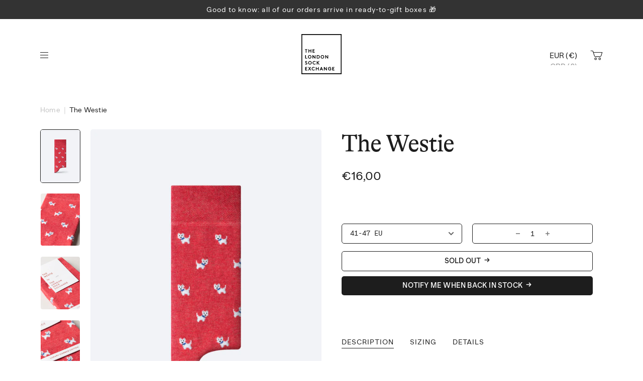

--- FILE ---
content_type: text/html; charset=utf-8
request_url: https://thelondonsockexchange.net/en-eu/products/the-westie
body_size: 46744
content:
<!doctype html>

<html class="no-js" lang="en">

  <head>

    <meta charset="utf-8">
    <meta http-equiv="X-UA-Compatible" content="IE=edge, chrome=1">
    <meta name="viewport" content="width=device-width,initial-scale=1">
    <meta name="theme-color" content="#000">

    <link rel="canonical" href="https://thelondonsockexchange.net/en-eu/products/the-westie">
    <link rel="preconnect" href="https://cdn.shopify.com" crossorigin><link rel="shortcut icon" href="//thelondonsockexchange.net/cdn/shop/files/TLSE-LOGO-2021-MASTER-OUTLINED-white_32x32.png?v=1637746361" type="image/png"><title>The Westie | Westie Dog Sock | The London Sock Exchange
</title><meta name="description" content="Get your feet looking ruff and ready with this altogether superior breed of sock. They&#39;re made with luxury combed cotton, knitted from 200 needles and finished by hand for an exceptional sock. Woof!"><link rel="preload" href="//thelondonsockexchange.net/cdn/shop/t/31/assets/theme.css?v=184406511895943344001767789433" as="style">
    <link rel="preload" href="//thelondonsockexchange.net/cdn/shop/t/31/assets/vendor.js?v=120390968164165700341755083358" as="script">
    <link rel="preload" href="//thelondonsockexchange.net/cdn/shop/t/31/assets/theme.js?v=117786537114914520261755083355" as="script">

    <style>

  @font-face {
    font-family: 'Alpina';
    src: url(' //thelondonsockexchange.net/cdn/shop/t/31/assets/GT-Alpina-Standard-Regular.woff2?v=179742580507908701091755083342 ') format('woff2'),
        url(' //thelondonsockexchange.net/cdn/shop/t/31/assets/GT-Alpina-Standard-Regular.woff?v=14146393169284589021755083341 ') format('woff');
    font-weight: normal;
    font-style: normal;
    font-display: swap;
  }

  @font-face {
    font-family: 'Aplina Bold';
    src: url(' //thelondonsockexchange.net/cdn/shop/t/31/assets/GT-Alpina-Standard-Medium.woff2?v=177555544646516728971755083339 ') format('woff2'),
        url(' //thelondonsockexchange.net/cdn/shop/t/31/assets/GT-Alpina-Standard-Medium.woff?v=10608869844022006851755083337 ') format('woff');
    font-weight: 700;
    font-style: normal;
    font-display: swap;
  }

  @font-face {
    font-family: 'Banana Grotesk Reg';
    src: url(' //thelondonsockexchange.net/cdn/shop/t/31/assets/MNKYBananaGrotesk-Regular.woff2?v=31488196983303770461755083346 ') format('woff2'),
        url(' //thelondonsockexchange.net/cdn/shop/t/31/assets/MNKYBananaGrotesk-Regular.woff?v=112261300284224529151755083345 ') format('woff');
    font-weight: normal;
    font-style: normal;
    font-display: swap;
  }

  @font-face {
    font-family: 'Banana Grotesk Semi';
    src: url(' //thelondonsockexchange.net/cdn/shop/t/31/assets/MNKYBananaGrotesk-Semibold.woff2?v=178608905592020410661755083348 ') format('woff2'),
        url(' //thelondonsockexchange.net/cdn/shop/t/31/assets/MNKYBananaGrotesk-Semibold.woff?v=66510337387126411361755083347 ') format('woff');
    font-weight: normal;
    font-style: normal;
    font-display: swap;
  }

  @font-face {
    font-family: 'Banana Grotesk Mono';
    src: url(' //thelondonsockexchange.net/cdn/shop/t/31/assets/MNKYBananaGroteskMono-Regular.woff2?v=111758368194686540911755083350 ') format('woff2'),
        url(' //thelondonsockexchange.net/cdn/shop/t/31/assets/MNKYBananaGroteskMono-Regular.woff?v=129531825285917312311755083349 ') format('woff');
    font-weight: normal;
    font-style: normal;
    font-display: swap;
  }

  :root {
    --base-font-size: 16px;
    --base-line-height: 1.5;
    --base-letter-spacing: 0.2px;

    --font-stack-fedra: 'Alpina', sans-serif;
    --font-body-font: 'Banana Grotesk Reg', sans-serif;
    --font-size-body: var(--base-font-size);

    --font-family-heading : var(--font-stack-fedra);
    --font-weight-heading: normal;
    --font-style-heading: normal;

    --font-family-body : var(--font-stack-fedra);
    --font-weight-body: normal;
    --font-style-body: normal;
  }
</style>
    <style>
  :root {
    --color-body-background: #ffffff;
    --color-body-text: #1d1d1d;
    --color-grey: #C4C4C4; /* used for two tone text */
    --color-light-grey: #F2F3F7; /* used for grey buttons */
    
    --color-border: #d3d3d3;

    --color-button-bg-primary: #1d1d1d;
    --color-button-bg-hover-primary: #1d1d1d;
    --color-button-text-primary: #fff;

    --color-button-bg-secondary: var(--color-light-grey);
    --color-button-bg-hover-secondary: var(--color-body-text);
    --color-button-text-secondary: var(--color-body-text);

    --color-footer-background: #F2F3F7;
    --color-footer-text: var(--color-body-text);

    --border-radius: 5px;

    --header-height-desktop: 140px;
    --header-height-mobile: 110px;

    --zoom-in-url: url(' //thelondonsockexchange.net/cdn/shop/t/31/assets/cursor-zoom-in.svg?v=167959011060818502761755083332 ');
    --zoom-out-url: url(' //thelondonsockexchange.net/cdn/shop/t/31/assets/cursor-zoom-out.svg?v=144076417594808453611755083333 ');
    --icon-select-url: url(' //thelondonsockexchange.net/cdn/shop/t/31/assets/icon-select.svg?v=71510128560485077201755083344 ');
  }
</style>

    

<meta property="og:site_name" content="The London Sock Exchange">
<meta property="og:url" content="https://thelondonsockexchange.net/en-eu/products/the-westie">
<meta property="og:title" content="The Westie | Westie Dog Sock | The London Sock Exchange">
<meta property="og:type" content="product">
<meta property="og:description" content="Get your feet looking ruff and ready with this altogether superior breed of sock. They&#39;re made with luxury combed cotton, knitted from 200 needles and finished by hand for an exceptional sock. Woof!"><meta property="og:image" content="http://thelondonsockexchange.net/cdn/shop/products/web-westie-HERONOLABEL_ad478ea0-2000-4b5e-9923-6f1496a4f076.jpg?v=1668422418">
  <meta property="og:image:secure_url" content="https://thelondonsockexchange.net/cdn/shop/products/web-westie-HERONOLABEL_ad478ea0-2000-4b5e-9923-6f1496a4f076.jpg?v=1668422418">
  <meta property="og:image:width" content="1500">
  <meta property="og:image:height" content="2000"><meta property="og:price:amount" content="16,00">
  <meta property="og:price:currency" content="EUR"><meta name="twitter:card" content="summary_large_image">
<meta name="twitter:title" content="The Westie | Westie Dog Sock | The London Sock Exchange">
<meta name="twitter:description" content="Get your feet looking ruff and ready with this altogether superior breed of sock. They&#39;re made with luxury combed cotton, knitted from 200 needles and finished by hand for an exceptional sock. Woof!">



    <script>window.performance && window.performance.mark && window.performance.mark('shopify.content_for_header.start');</script><meta name="google-site-verification" content="x_c3CHB9JzGO44vh-FioRNDaRRmosFz_SSdsGqmJw2k">
<meta id="shopify-digital-wallet" name="shopify-digital-wallet" content="/23345577/digital_wallets/dialog">
<meta name="shopify-checkout-api-token" content="e9df839de05ee844af0cf87834bb7963">
<link rel="alternate" hreflang="x-default" href="https://thelondonsockexchange.net/products/the-westie">
<link rel="alternate" hreflang="en" href="https://thelondonsockexchange.net/products/the-westie">
<link rel="alternate" hreflang="en-AT" href="https://thelondonsockexchange.net/en-eu/products/the-westie">
<link rel="alternate" hreflang="en-BE" href="https://thelondonsockexchange.net/en-eu/products/the-westie">
<link rel="alternate" hreflang="en-CY" href="https://thelondonsockexchange.net/en-eu/products/the-westie">
<link rel="alternate" hreflang="en-DE" href="https://thelondonsockexchange.net/en-eu/products/the-westie">
<link rel="alternate" hreflang="en-EE" href="https://thelondonsockexchange.net/en-eu/products/the-westie">
<link rel="alternate" hreflang="en-ES" href="https://thelondonsockexchange.net/en-eu/products/the-westie">
<link rel="alternate" hreflang="en-FI" href="https://thelondonsockexchange.net/en-eu/products/the-westie">
<link rel="alternate" hreflang="en-FR" href="https://thelondonsockexchange.net/en-eu/products/the-westie">
<link rel="alternate" hreflang="en-GR" href="https://thelondonsockexchange.net/en-eu/products/the-westie">
<link rel="alternate" hreflang="en-HR" href="https://thelondonsockexchange.net/en-eu/products/the-westie">
<link rel="alternate" hreflang="en-IE" href="https://thelondonsockexchange.net/en-eu/products/the-westie">
<link rel="alternate" hreflang="en-IT" href="https://thelondonsockexchange.net/en-eu/products/the-westie">
<link rel="alternate" hreflang="en-LT" href="https://thelondonsockexchange.net/en-eu/products/the-westie">
<link rel="alternate" hreflang="en-LU" href="https://thelondonsockexchange.net/en-eu/products/the-westie">
<link rel="alternate" hreflang="en-LV" href="https://thelondonsockexchange.net/en-eu/products/the-westie">
<link rel="alternate" hreflang="en-MT" href="https://thelondonsockexchange.net/en-eu/products/the-westie">
<link rel="alternate" hreflang="en-NL" href="https://thelondonsockexchange.net/en-eu/products/the-westie">
<link rel="alternate" hreflang="en-SI" href="https://thelondonsockexchange.net/en-eu/products/the-westie">
<link rel="alternate" hreflang="en-SK" href="https://thelondonsockexchange.net/en-eu/products/the-westie">
<link rel="alternate" hreflang="en-PT" href="https://thelondonsockexchange.net/en-eu/products/the-westie">
<link rel="alternate" hreflang="en-US" href="https://thelondonsockexchange.net/en-us/products/the-westie">
<link rel="alternate" type="application/json+oembed" href="https://thelondonsockexchange.net/en-eu/products/the-westie.oembed">
<script async="async" src="/checkouts/internal/preloads.js?locale=en-AT"></script>
<link rel="preconnect" href="https://shop.app" crossorigin="anonymous">
<script async="async" src="https://shop.app/checkouts/internal/preloads.js?locale=en-AT&shop_id=23345577" crossorigin="anonymous"></script>
<script id="apple-pay-shop-capabilities" type="application/json">{"shopId":23345577,"countryCode":"GB","currencyCode":"EUR","merchantCapabilities":["supports3DS"],"merchantId":"gid:\/\/shopify\/Shop\/23345577","merchantName":"The London Sock Exchange","requiredBillingContactFields":["postalAddress","email","phone"],"requiredShippingContactFields":["postalAddress","email","phone"],"shippingType":"shipping","supportedNetworks":["visa","maestro","masterCard","amex","discover","elo"],"total":{"type":"pending","label":"The London Sock Exchange","amount":"1.00"},"shopifyPaymentsEnabled":true,"supportsSubscriptions":true}</script>
<script id="shopify-features" type="application/json">{"accessToken":"e9df839de05ee844af0cf87834bb7963","betas":["rich-media-storefront-analytics"],"domain":"thelondonsockexchange.net","predictiveSearch":true,"shopId":23345577,"locale":"en"}</script>
<script>var Shopify = Shopify || {};
Shopify.shop = "esc-londonsock.myshopify.com";
Shopify.locale = "en";
Shopify.currency = {"active":"EUR","rate":"1.1697768"};
Shopify.country = "AT";
Shopify.theme = {"name":"NS [10.03.25] - EU Customs Limit update","id":180743373179,"schema_name":null,"schema_version":null,"theme_store_id":null,"role":"main"};
Shopify.theme.handle = "null";
Shopify.theme.style = {"id":null,"handle":null};
Shopify.cdnHost = "thelondonsockexchange.net/cdn";
Shopify.routes = Shopify.routes || {};
Shopify.routes.root = "/en-eu/";</script>
<script type="module">!function(o){(o.Shopify=o.Shopify||{}).modules=!0}(window);</script>
<script>!function(o){function n(){var o=[];function n(){o.push(Array.prototype.slice.apply(arguments))}return n.q=o,n}var t=o.Shopify=o.Shopify||{};t.loadFeatures=n(),t.autoloadFeatures=n()}(window);</script>
<script>
  window.ShopifyPay = window.ShopifyPay || {};
  window.ShopifyPay.apiHost = "shop.app\/pay";
  window.ShopifyPay.redirectState = null;
</script>
<script id="shop-js-analytics" type="application/json">{"pageType":"product"}</script>
<script defer="defer" async type="module" src="//thelondonsockexchange.net/cdn/shopifycloud/shop-js/modules/v2/client.init-shop-cart-sync_BT-GjEfc.en.esm.js"></script>
<script defer="defer" async type="module" src="//thelondonsockexchange.net/cdn/shopifycloud/shop-js/modules/v2/chunk.common_D58fp_Oc.esm.js"></script>
<script defer="defer" async type="module" src="//thelondonsockexchange.net/cdn/shopifycloud/shop-js/modules/v2/chunk.modal_xMitdFEc.esm.js"></script>
<script type="module">
  await import("//thelondonsockexchange.net/cdn/shopifycloud/shop-js/modules/v2/client.init-shop-cart-sync_BT-GjEfc.en.esm.js");
await import("//thelondonsockexchange.net/cdn/shopifycloud/shop-js/modules/v2/chunk.common_D58fp_Oc.esm.js");
await import("//thelondonsockexchange.net/cdn/shopifycloud/shop-js/modules/v2/chunk.modal_xMitdFEc.esm.js");

  window.Shopify.SignInWithShop?.initShopCartSync?.({"fedCMEnabled":true,"windoidEnabled":true});

</script>
<script>
  window.Shopify = window.Shopify || {};
  if (!window.Shopify.featureAssets) window.Shopify.featureAssets = {};
  window.Shopify.featureAssets['shop-js'] = {"shop-cart-sync":["modules/v2/client.shop-cart-sync_DZOKe7Ll.en.esm.js","modules/v2/chunk.common_D58fp_Oc.esm.js","modules/v2/chunk.modal_xMitdFEc.esm.js"],"init-fed-cm":["modules/v2/client.init-fed-cm_B6oLuCjv.en.esm.js","modules/v2/chunk.common_D58fp_Oc.esm.js","modules/v2/chunk.modal_xMitdFEc.esm.js"],"shop-cash-offers":["modules/v2/client.shop-cash-offers_D2sdYoxE.en.esm.js","modules/v2/chunk.common_D58fp_Oc.esm.js","modules/v2/chunk.modal_xMitdFEc.esm.js"],"shop-login-button":["modules/v2/client.shop-login-button_QeVjl5Y3.en.esm.js","modules/v2/chunk.common_D58fp_Oc.esm.js","modules/v2/chunk.modal_xMitdFEc.esm.js"],"pay-button":["modules/v2/client.pay-button_DXTOsIq6.en.esm.js","modules/v2/chunk.common_D58fp_Oc.esm.js","modules/v2/chunk.modal_xMitdFEc.esm.js"],"shop-button":["modules/v2/client.shop-button_DQZHx9pm.en.esm.js","modules/v2/chunk.common_D58fp_Oc.esm.js","modules/v2/chunk.modal_xMitdFEc.esm.js"],"avatar":["modules/v2/client.avatar_BTnouDA3.en.esm.js"],"init-windoid":["modules/v2/client.init-windoid_CR1B-cfM.en.esm.js","modules/v2/chunk.common_D58fp_Oc.esm.js","modules/v2/chunk.modal_xMitdFEc.esm.js"],"init-shop-for-new-customer-accounts":["modules/v2/client.init-shop-for-new-customer-accounts_C_vY_xzh.en.esm.js","modules/v2/client.shop-login-button_QeVjl5Y3.en.esm.js","modules/v2/chunk.common_D58fp_Oc.esm.js","modules/v2/chunk.modal_xMitdFEc.esm.js"],"init-shop-email-lookup-coordinator":["modules/v2/client.init-shop-email-lookup-coordinator_BI7n9ZSv.en.esm.js","modules/v2/chunk.common_D58fp_Oc.esm.js","modules/v2/chunk.modal_xMitdFEc.esm.js"],"init-shop-cart-sync":["modules/v2/client.init-shop-cart-sync_BT-GjEfc.en.esm.js","modules/v2/chunk.common_D58fp_Oc.esm.js","modules/v2/chunk.modal_xMitdFEc.esm.js"],"shop-toast-manager":["modules/v2/client.shop-toast-manager_DiYdP3xc.en.esm.js","modules/v2/chunk.common_D58fp_Oc.esm.js","modules/v2/chunk.modal_xMitdFEc.esm.js"],"init-customer-accounts":["modules/v2/client.init-customer-accounts_D9ZNqS-Q.en.esm.js","modules/v2/client.shop-login-button_QeVjl5Y3.en.esm.js","modules/v2/chunk.common_D58fp_Oc.esm.js","modules/v2/chunk.modal_xMitdFEc.esm.js"],"init-customer-accounts-sign-up":["modules/v2/client.init-customer-accounts-sign-up_iGw4briv.en.esm.js","modules/v2/client.shop-login-button_QeVjl5Y3.en.esm.js","modules/v2/chunk.common_D58fp_Oc.esm.js","modules/v2/chunk.modal_xMitdFEc.esm.js"],"shop-follow-button":["modules/v2/client.shop-follow-button_CqMgW2wH.en.esm.js","modules/v2/chunk.common_D58fp_Oc.esm.js","modules/v2/chunk.modal_xMitdFEc.esm.js"],"checkout-modal":["modules/v2/client.checkout-modal_xHeaAweL.en.esm.js","modules/v2/chunk.common_D58fp_Oc.esm.js","modules/v2/chunk.modal_xMitdFEc.esm.js"],"shop-login":["modules/v2/client.shop-login_D91U-Q7h.en.esm.js","modules/v2/chunk.common_D58fp_Oc.esm.js","modules/v2/chunk.modal_xMitdFEc.esm.js"],"lead-capture":["modules/v2/client.lead-capture_BJmE1dJe.en.esm.js","modules/v2/chunk.common_D58fp_Oc.esm.js","modules/v2/chunk.modal_xMitdFEc.esm.js"],"payment-terms":["modules/v2/client.payment-terms_Ci9AEqFq.en.esm.js","modules/v2/chunk.common_D58fp_Oc.esm.js","modules/v2/chunk.modal_xMitdFEc.esm.js"]};
</script>
<script>(function() {
  var isLoaded = false;
  function asyncLoad() {
    if (isLoaded) return;
    isLoaded = true;
    var urls = ["https:\/\/d23dclunsivw3h.cloudfront.net\/redirect-app.js?shop=esc-londonsock.myshopify.com","https:\/\/cookiebar.hulkapps.com\/hulk_cookie_bar.js?shop=esc-londonsock.myshopify.com","https:\/\/api.revy.io\/upsell.js?shop=esc-londonsock.myshopify.com","https:\/\/chimpstatic.com\/mcjs-connected\/js\/users\/be6778901982e0c4393dcb206\/80534f0049fbe3fa3e1c627bd.js?shop=esc-londonsock.myshopify.com","https:\/\/instafeed.nfcube.com\/cdn\/81055cce20a18349ef911aae7d38f7f6.js?shop=esc-londonsock.myshopify.com","https:\/\/live.bb.eight-cdn.com\/script.js?shop=esc-londonsock.myshopify.com","https:\/\/static.rechargecdn.com\/assets\/js\/widget.min.js?shop=esc-londonsock.myshopify.com","https:\/\/ecommplugins-scripts.trustpilot.com\/v2.1\/js\/header.min.js?settings=eyJrZXkiOiJPSjBVWnhtVWJCY3l2QkVCIiwicyI6InNrdSJ9\u0026v=2.5\u0026shop=esc-londonsock.myshopify.com","https:\/\/ecommplugins-scripts.trustpilot.com\/v2.1\/js\/success.min.js?settings=eyJrZXkiOiJPSjBVWnhtVWJCY3l2QkVCIiwicyI6InNrdSIsInQiOlsib3JkZXJzL2Z1bGZpbGxlZCJdLCJ2IjoiIiwiYSI6IiJ9\u0026shop=esc-londonsock.myshopify.com","https:\/\/ecommplugins-trustboxsettings.trustpilot.com\/esc-londonsock.myshopify.com.js?settings=1746453493946\u0026shop=esc-londonsock.myshopify.com","https:\/\/cdn.rebuyengine.com\/onsite\/js\/rebuy.js?shop=esc-londonsock.myshopify.com"];
    for (var i = 0; i < urls.length; i++) {
      var s = document.createElement('script');
      s.type = 'text/javascript';
      s.async = true;
      s.src = urls[i];
      var x = document.getElementsByTagName('script')[0];
      x.parentNode.insertBefore(s, x);
    }
  };
  if(window.attachEvent) {
    window.attachEvent('onload', asyncLoad);
  } else {
    window.addEventListener('load', asyncLoad, false);
  }
})();</script>
<script id="__st">var __st={"a":23345577,"offset":0,"reqid":"f8887752-f428-46b5-b95a-4eb94bb6993d-1769084832","pageurl":"thelondonsockexchange.net\/en-eu\/products\/the-westie","u":"42b7e5635b56","p":"product","rtyp":"product","rid":7100294463541};</script>
<script>window.ShopifyPaypalV4VisibilityTracking = true;</script>
<script id="captcha-bootstrap">!function(){'use strict';const t='contact',e='account',n='new_comment',o=[[t,t],['blogs',n],['comments',n],[t,'customer']],c=[[e,'customer_login'],[e,'guest_login'],[e,'recover_customer_password'],[e,'create_customer']],r=t=>t.map((([t,e])=>`form[action*='/${t}']:not([data-nocaptcha='true']) input[name='form_type'][value='${e}']`)).join(','),a=t=>()=>t?[...document.querySelectorAll(t)].map((t=>t.form)):[];function s(){const t=[...o],e=r(t);return a(e)}const i='password',u='form_key',d=['recaptcha-v3-token','g-recaptcha-response','h-captcha-response',i],f=()=>{try{return window.sessionStorage}catch{return}},m='__shopify_v',_=t=>t.elements[u];function p(t,e,n=!1){try{const o=window.sessionStorage,c=JSON.parse(o.getItem(e)),{data:r}=function(t){const{data:e,action:n}=t;return t[m]||n?{data:e,action:n}:{data:t,action:n}}(c);for(const[e,n]of Object.entries(r))t.elements[e]&&(t.elements[e].value=n);n&&o.removeItem(e)}catch(o){console.error('form repopulation failed',{error:o})}}const l='form_type',E='cptcha';function T(t){t.dataset[E]=!0}const w=window,h=w.document,L='Shopify',v='ce_forms',y='captcha';let A=!1;((t,e)=>{const n=(g='f06e6c50-85a8-45c8-87d0-21a2b65856fe',I='https://cdn.shopify.com/shopifycloud/storefront-forms-hcaptcha/ce_storefront_forms_captcha_hcaptcha.v1.5.2.iife.js',D={infoText:'Protected by hCaptcha',privacyText:'Privacy',termsText:'Terms'},(t,e,n)=>{const o=w[L][v],c=o.bindForm;if(c)return c(t,g,e,D).then(n);var r;o.q.push([[t,g,e,D],n]),r=I,A||(h.body.append(Object.assign(h.createElement('script'),{id:'captcha-provider',async:!0,src:r})),A=!0)});var g,I,D;w[L]=w[L]||{},w[L][v]=w[L][v]||{},w[L][v].q=[],w[L][y]=w[L][y]||{},w[L][y].protect=function(t,e){n(t,void 0,e),T(t)},Object.freeze(w[L][y]),function(t,e,n,w,h,L){const[v,y,A,g]=function(t,e,n){const i=e?o:[],u=t?c:[],d=[...i,...u],f=r(d),m=r(i),_=r(d.filter((([t,e])=>n.includes(e))));return[a(f),a(m),a(_),s()]}(w,h,L),I=t=>{const e=t.target;return e instanceof HTMLFormElement?e:e&&e.form},D=t=>v().includes(t);t.addEventListener('submit',(t=>{const e=I(t);if(!e)return;const n=D(e)&&!e.dataset.hcaptchaBound&&!e.dataset.recaptchaBound,o=_(e),c=g().includes(e)&&(!o||!o.value);(n||c)&&t.preventDefault(),c&&!n&&(function(t){try{if(!f())return;!function(t){const e=f();if(!e)return;const n=_(t);if(!n)return;const o=n.value;o&&e.removeItem(o)}(t);const e=Array.from(Array(32),(()=>Math.random().toString(36)[2])).join('');!function(t,e){_(t)||t.append(Object.assign(document.createElement('input'),{type:'hidden',name:u})),t.elements[u].value=e}(t,e),function(t,e){const n=f();if(!n)return;const o=[...t.querySelectorAll(`input[type='${i}']`)].map((({name:t})=>t)),c=[...d,...o],r={};for(const[a,s]of new FormData(t).entries())c.includes(a)||(r[a]=s);n.setItem(e,JSON.stringify({[m]:1,action:t.action,data:r}))}(t,e)}catch(e){console.error('failed to persist form',e)}}(e),e.submit())}));const S=(t,e)=>{t&&!t.dataset[E]&&(n(t,e.some((e=>e===t))),T(t))};for(const o of['focusin','change'])t.addEventListener(o,(t=>{const e=I(t);D(e)&&S(e,y())}));const B=e.get('form_key'),M=e.get(l),P=B&&M;t.addEventListener('DOMContentLoaded',(()=>{const t=y();if(P)for(const e of t)e.elements[l].value===M&&p(e,B);[...new Set([...A(),...v().filter((t=>'true'===t.dataset.shopifyCaptcha))])].forEach((e=>S(e,t)))}))}(h,new URLSearchParams(w.location.search),n,t,e,['guest_login'])})(!0,!0)}();</script>
<script integrity="sha256-4kQ18oKyAcykRKYeNunJcIwy7WH5gtpwJnB7kiuLZ1E=" data-source-attribution="shopify.loadfeatures" defer="defer" src="//thelondonsockexchange.net/cdn/shopifycloud/storefront/assets/storefront/load_feature-a0a9edcb.js" crossorigin="anonymous"></script>
<script crossorigin="anonymous" defer="defer" src="//thelondonsockexchange.net/cdn/shopifycloud/storefront/assets/shopify_pay/storefront-65b4c6d7.js?v=20250812"></script>
<script data-source-attribution="shopify.dynamic_checkout.dynamic.init">var Shopify=Shopify||{};Shopify.PaymentButton=Shopify.PaymentButton||{isStorefrontPortableWallets:!0,init:function(){window.Shopify.PaymentButton.init=function(){};var t=document.createElement("script");t.src="https://thelondonsockexchange.net/cdn/shopifycloud/portable-wallets/latest/portable-wallets.en.js",t.type="module",document.head.appendChild(t)}};
</script>
<script data-source-attribution="shopify.dynamic_checkout.buyer_consent">
  function portableWalletsHideBuyerConsent(e){var t=document.getElementById("shopify-buyer-consent"),n=document.getElementById("shopify-subscription-policy-button");t&&n&&(t.classList.add("hidden"),t.setAttribute("aria-hidden","true"),n.removeEventListener("click",e))}function portableWalletsShowBuyerConsent(e){var t=document.getElementById("shopify-buyer-consent"),n=document.getElementById("shopify-subscription-policy-button");t&&n&&(t.classList.remove("hidden"),t.removeAttribute("aria-hidden"),n.addEventListener("click",e))}window.Shopify?.PaymentButton&&(window.Shopify.PaymentButton.hideBuyerConsent=portableWalletsHideBuyerConsent,window.Shopify.PaymentButton.showBuyerConsent=portableWalletsShowBuyerConsent);
</script>
<script data-source-attribution="shopify.dynamic_checkout.cart.bootstrap">document.addEventListener("DOMContentLoaded",(function(){function t(){return document.querySelector("shopify-accelerated-checkout-cart, shopify-accelerated-checkout")}if(t())Shopify.PaymentButton.init();else{new MutationObserver((function(e,n){t()&&(Shopify.PaymentButton.init(),n.disconnect())})).observe(document.body,{childList:!0,subtree:!0})}}));
</script>
<link id="shopify-accelerated-checkout-styles" rel="stylesheet" media="screen" href="https://thelondonsockexchange.net/cdn/shopifycloud/portable-wallets/latest/accelerated-checkout-backwards-compat.css" crossorigin="anonymous">
<style id="shopify-accelerated-checkout-cart">
        #shopify-buyer-consent {
  margin-top: 1em;
  display: inline-block;
  width: 100%;
}

#shopify-buyer-consent.hidden {
  display: none;
}

#shopify-subscription-policy-button {
  background: none;
  border: none;
  padding: 0;
  text-decoration: underline;
  font-size: inherit;
  cursor: pointer;
}

#shopify-subscription-policy-button::before {
  box-shadow: none;
}

      </style>

<script>window.performance && window.performance.mark && window.performance.mark('shopify.content_for_header.end');</script>

    <script>
      document.documentElement.className = document.documentElement.className.replace('no-js', 'js');

      window.theme = {
        routes: {
          rootUrl: "\/en-eu",
          cartUrl: "\/en-eu\/cart",
          cartAddUrl: "\/en-eu\/cart\/add",
          cartChangeUrl: "\/en-eu\/cart\/change",
          productRecommendationsUrl: "\/en-eu\/recommendations\/products"
        },

        settings: {
          template: "product",
          shopCurrency: "GBP",
          moneyFormat: "€{{amount_with_comma_separator}}",
          moneyWithCurrencyFormat: "€{{amount_with_comma_separator}} EUR",
          cartType: null,
          cartCount: 0
        },

        strings: {
          addToCart: "Add to cart",
          soldOut: "Sold out",
          unavailable: "Unavailable"
        }
      };

      window.lazySizesConfig = {
        hFac: 0.8,
        expFactor: 2
      };
    </script>



    <link rel="stylesheet" href="//thelondonsockexchange.net/cdn/shop/t/31/assets/theme.css?v=184406511895943344001767789433">

    <script src="//thelondonsockexchange.net/cdn/shop/t/31/assets/vendor.js?v=120390968164165700341755083358" defer="defer"></script>

    <script src="//thelondonsockexchange.net/cdn/shop/t/31/assets/theme.js?v=117786537114914520261755083355" defer="defer"></script>

    
  <script type="application/ld+json">
  {
    "@context": "http://schema.org",
    "@type": "Product",
    "offers": [{
          "@type": "Offer",
          "name": "41-47 EU",
          "availability":"https://schema.org/OutOfStock",
          "price": 16.0,
          "priceCurrency": "EUR",
          "priceValidUntil": "2026-02-01","sku": "SING-WEST-RED-712","url": "/en-eu/products/the-westie?variant=41924556521525"
        }
],
    "brand": {
      "name": "The London Sock Exchange"
    },
    "name": "The Westie",
    "description": "Get your feet looking ruff and ready with this altogether superior breed of sock.Retrieve these alongside some fitted puppytooth strides and matching collar and cuffs – you’ll be well heeled and very much barking up the right fashion tree.\n\n\n\n\n\n\n\n\n\n\n\nSIZING\nThis sock is available in size 7-12 (UK) \/ 41-47 (EU)",
    "category": "Socks",
    "url": "/en-eu/products/the-westie",
    "sku": "SING-WEST-RED-712",
    "image": {
      "@type": "ImageObject",
      "url": "https://thelondonsockexchange.net/cdn/shop/products/web-westie-HERONOLABEL_ad478ea0-2000-4b5e-9923-6f1496a4f076_1024x.jpg?v=1668422418",
      "image": "https://thelondonsockexchange.net/cdn/shop/products/web-westie-HERONOLABEL_ad478ea0-2000-4b5e-9923-6f1496a4f076_1024x.jpg?v=1668422418",
      "name": "The Westie",
      "width": "1024",
      "height": "1024"
    }
  }
  </script>



  <script type="application/ld+json">
  {
    "@context": "http://schema.org",
    "@type": "BreadcrumbList",
  "itemListElement": [{
      "@type": "ListItem",
      "position": 1,
      "name": "Home",
      "item": "https://thelondonsockexchange.net"
    },{
          "@type": "ListItem",
          "position": 2,
          "name": "The Westie",
          "item": "https://thelondonsockexchange.net/en-eu/products/the-westie"
        }]
  }
  </script>


<!-- Start of Judge.me Core -->
<link rel="dns-prefetch" href="https://cdn.judge.me/">
<script data-cfasync='false' class='jdgm-settings-script'>window.jdgmSettings={"pagination":5,"disable_web_reviews":false,"badge_no_review_text":"No reviews","badge_n_reviews_text":"{{ n }} review/reviews","hide_badge_preview_if_no_reviews":false,"badge_hide_text":false,"enforce_center_preview_badge":false,"widget_title":"Customer Reviews","widget_open_form_text":"Write a review","widget_close_form_text":"Cancel review","widget_refresh_page_text":"Refresh page","widget_summary_text":"Based on {{ number_of_reviews }} review/reviews","widget_no_review_text":"Be the first to write a review","widget_name_field_text":"Display name","widget_verified_name_field_text":"Verified Name (public)","widget_name_placeholder_text":"Display name","widget_required_field_error_text":"This field is required.","widget_email_field_text":"Email address","widget_verified_email_field_text":"Verified Email (private, can not be edited)","widget_email_placeholder_text":"Your email address","widget_email_field_error_text":"Please enter a valid email address.","widget_rating_field_text":"Rating","widget_review_title_field_text":"Review Title","widget_review_title_placeholder_text":"Give your review a title","widget_review_body_field_text":"Review content","widget_review_body_placeholder_text":"Start writing here...","widget_pictures_field_text":"Picture/Video (optional)","widget_submit_review_text":"Submit Review","widget_submit_verified_review_text":"Submit Verified Review","widget_submit_success_msg_with_auto_publish":"Thank you! Please refresh the page in a few moments to see your review. You can remove or edit your review by logging into \u003ca href='https://judge.me/login' target='_blank' rel='nofollow noopener'\u003eJudge.me\u003c/a\u003e","widget_submit_success_msg_no_auto_publish":"Thank you! Your review will be published as soon as it is approved by the shop admin. You can remove or edit your review by logging into \u003ca href='https://judge.me/login' target='_blank' rel='nofollow noopener'\u003eJudge.me\u003c/a\u003e","widget_show_default_reviews_out_of_total_text":"Showing {{ n_reviews_shown }} out of {{ n_reviews }} reviews.","widget_show_all_link_text":"Show all","widget_show_less_link_text":"Show less","widget_author_said_text":"{{ reviewer_name }} said:","widget_days_text":"{{ n }} days ago","widget_weeks_text":"{{ n }} week/weeks ago","widget_months_text":"{{ n }} month/months ago","widget_years_text":"{{ n }} year/years ago","widget_yesterday_text":"Yesterday","widget_today_text":"Today","widget_replied_text":"\u003e\u003e {{ shop_name }} replied:","widget_read_more_text":"Read more","widget_reviewer_name_as_initial":"","widget_rating_filter_color":"","widget_rating_filter_see_all_text":"See all reviews","widget_sorting_most_recent_text":"Most Recent","widget_sorting_highest_rating_text":"Highest Rating","widget_sorting_lowest_rating_text":"Lowest Rating","widget_sorting_with_pictures_text":"Only Pictures","widget_sorting_most_helpful_text":"Most Helpful","widget_open_question_form_text":"Ask a question","widget_reviews_subtab_text":"Reviews","widget_questions_subtab_text":"Questions","widget_question_label_text":"Question","widget_answer_label_text":"Answer","widget_question_placeholder_text":"Write your question here","widget_submit_question_text":"Submit Question","widget_question_submit_success_text":"Thank you for your question! We will notify you once it gets answered.","verified_badge_text":"Verified","verified_badge_bg_color":"","verified_badge_text_color":"","verified_badge_placement":"left-of-reviewer-name","widget_review_max_height":"","widget_hide_border":false,"widget_social_share":false,"widget_thumb":false,"widget_review_location_show":false,"widget_location_format":"","all_reviews_include_out_of_store_products":true,"all_reviews_out_of_store_text":"(out of store)","all_reviews_pagination":100,"all_reviews_product_name_prefix_text":"about","enable_review_pictures":false,"enable_question_anwser":false,"widget_theme":"","review_date_format":"dd/mm/yyyy","default_sort_method":"most-recent","widget_product_reviews_subtab_text":"Product Reviews","widget_shop_reviews_subtab_text":"Shop Reviews","widget_other_products_reviews_text":"Reviews for other products","widget_store_reviews_subtab_text":"Store reviews","widget_no_store_reviews_text":"This store hasn't received any reviews yet","widget_web_restriction_product_reviews_text":"This product hasn't received any reviews yet","widget_no_items_text":"No items found","widget_show_more_text":"Show more","widget_write_a_store_review_text":"Write a Store Review","widget_other_languages_heading":"Reviews in Other Languages","widget_translate_review_text":"Translate review to {{ language }}","widget_translating_review_text":"Translating...","widget_show_original_translation_text":"Show original ({{ language }})","widget_translate_review_failed_text":"Review couldn't be translated.","widget_translate_review_retry_text":"Retry","widget_translate_review_try_again_later_text":"Try again later","show_product_url_for_grouped_product":false,"widget_sorting_pictures_first_text":"Pictures First","show_pictures_on_all_rev_page_mobile":false,"show_pictures_on_all_rev_page_desktop":false,"floating_tab_hide_mobile_install_preference":false,"floating_tab_button_name":"★ Reviews","floating_tab_title":"Let customers speak for us","floating_tab_button_color":"","floating_tab_button_background_color":"","floating_tab_url":"","floating_tab_url_enabled":false,"floating_tab_tab_style":"text","all_reviews_text_badge_text":"Customers rate us {{ shop.metafields.judgeme.all_reviews_rating | round: 1 }}/5 based on {{ shop.metafields.judgeme.all_reviews_count }} reviews.","all_reviews_text_badge_text_branded_style":"{{ shop.metafields.judgeme.all_reviews_rating | round: 1 }} out of 5 stars based on {{ shop.metafields.judgeme.all_reviews_count }} reviews","is_all_reviews_text_badge_a_link":false,"show_stars_for_all_reviews_text_badge":false,"all_reviews_text_badge_url":"","all_reviews_text_style":"text","all_reviews_text_color_style":"judgeme_brand_color","all_reviews_text_color":"#108474","all_reviews_text_show_jm_brand":true,"featured_carousel_show_header":true,"featured_carousel_title":"Let customers speak for us","testimonials_carousel_title":"Customers are saying","videos_carousel_title":"Real customer stories","cards_carousel_title":"Customers are saying","featured_carousel_count_text":"from {{ n }} reviews","featured_carousel_add_link_to_all_reviews_page":false,"featured_carousel_url":"","featured_carousel_show_images":true,"featured_carousel_autoslide_interval":5,"featured_carousel_arrows_on_the_sides":false,"featured_carousel_height":250,"featured_carousel_width":80,"featured_carousel_image_size":0,"featured_carousel_image_height":250,"featured_carousel_arrow_color":"#eeeeee","verified_count_badge_style":"vintage","verified_count_badge_orientation":"horizontal","verified_count_badge_color_style":"judgeme_brand_color","verified_count_badge_color":"#108474","is_verified_count_badge_a_link":false,"verified_count_badge_url":"","verified_count_badge_show_jm_brand":true,"widget_rating_preset_default":5,"widget_first_sub_tab":"product-reviews","widget_show_histogram":true,"widget_histogram_use_custom_color":false,"widget_pagination_use_custom_color":false,"widget_star_use_custom_color":false,"widget_verified_badge_use_custom_color":false,"widget_write_review_use_custom_color":false,"picture_reminder_submit_button":"Upload Pictures","enable_review_videos":false,"mute_video_by_default":false,"widget_sorting_videos_first_text":"Videos First","widget_review_pending_text":"Pending","featured_carousel_items_for_large_screen":3,"social_share_options_order":"Facebook,Twitter","remove_microdata_snippet":false,"disable_json_ld":false,"enable_json_ld_products":false,"preview_badge_show_question_text":false,"preview_badge_no_question_text":"No questions","preview_badge_n_question_text":"{{ number_of_questions }} question/questions","qa_badge_show_icon":false,"qa_badge_position":"same-row","remove_judgeme_branding":false,"widget_add_search_bar":false,"widget_search_bar_placeholder":"Search","widget_sorting_verified_only_text":"Verified only","featured_carousel_theme":"default","featured_carousel_show_rating":true,"featured_carousel_show_title":true,"featured_carousel_show_body":true,"featured_carousel_show_date":false,"featured_carousel_show_reviewer":true,"featured_carousel_show_product":false,"featured_carousel_header_background_color":"#108474","featured_carousel_header_text_color":"#ffffff","featured_carousel_name_product_separator":"reviewed","featured_carousel_full_star_background":"#108474","featured_carousel_empty_star_background":"#dadada","featured_carousel_vertical_theme_background":"#f9fafb","featured_carousel_verified_badge_enable":false,"featured_carousel_verified_badge_color":"#108474","featured_carousel_border_style":"round","featured_carousel_review_line_length_limit":3,"featured_carousel_more_reviews_button_text":"Read more reviews","featured_carousel_view_product_button_text":"View product","all_reviews_page_load_reviews_on":"scroll","all_reviews_page_load_more_text":"Load More Reviews","disable_fb_tab_reviews":false,"enable_ajax_cdn_cache":false,"widget_public_name_text":"displayed publicly like","default_reviewer_name":"John Smith","default_reviewer_name_has_non_latin":true,"widget_reviewer_anonymous":"Anonymous","medals_widget_title":"Judge.me Review Medals","medals_widget_background_color":"#f9fafb","medals_widget_position":"footer_all_pages","medals_widget_border_color":"#f9fafb","medals_widget_verified_text_position":"left","medals_widget_use_monochromatic_version":false,"medals_widget_elements_color":"#108474","show_reviewer_avatar":true,"widget_invalid_yt_video_url_error_text":"Not a YouTube video URL","widget_max_length_field_error_text":"Please enter no more than {0} characters.","widget_show_country_flag":false,"widget_show_collected_via_shop_app":true,"widget_verified_by_shop_badge_style":"light","widget_verified_by_shop_text":"Verified by Shop","widget_show_photo_gallery":false,"widget_load_with_code_splitting":true,"widget_ugc_install_preference":false,"widget_ugc_title":"Made by us, Shared by you","widget_ugc_subtitle":"Tag us to see your picture featured in our page","widget_ugc_arrows_color":"#ffffff","widget_ugc_primary_button_text":"Buy Now","widget_ugc_primary_button_background_color":"#108474","widget_ugc_primary_button_text_color":"#ffffff","widget_ugc_primary_button_border_width":"0","widget_ugc_primary_button_border_style":"none","widget_ugc_primary_button_border_color":"#108474","widget_ugc_primary_button_border_radius":"25","widget_ugc_secondary_button_text":"Load More","widget_ugc_secondary_button_background_color":"#ffffff","widget_ugc_secondary_button_text_color":"#108474","widget_ugc_secondary_button_border_width":"2","widget_ugc_secondary_button_border_style":"solid","widget_ugc_secondary_button_border_color":"#108474","widget_ugc_secondary_button_border_radius":"25","widget_ugc_reviews_button_text":"View Reviews","widget_ugc_reviews_button_background_color":"#ffffff","widget_ugc_reviews_button_text_color":"#108474","widget_ugc_reviews_button_border_width":"2","widget_ugc_reviews_button_border_style":"solid","widget_ugc_reviews_button_border_color":"#108474","widget_ugc_reviews_button_border_radius":"25","widget_ugc_reviews_button_link_to":"judgeme-reviews-page","widget_ugc_show_post_date":true,"widget_ugc_max_width":"800","widget_rating_metafield_value_type":true,"widget_primary_color":"#108474","widget_enable_secondary_color":false,"widget_secondary_color":"#edf5f5","widget_summary_average_rating_text":"{{ average_rating }} out of 5","widget_media_grid_title":"Customer photos \u0026 videos","widget_media_grid_see_more_text":"See more","widget_round_style":false,"widget_show_product_medals":true,"widget_verified_by_judgeme_text":"Verified by Judge.me","widget_show_store_medals":true,"widget_verified_by_judgeme_text_in_store_medals":"Verified by Judge.me","widget_media_field_exceed_quantity_message":"Sorry, we can only accept {{ max_media }} for one review.","widget_media_field_exceed_limit_message":"{{ file_name }} is too large, please select a {{ media_type }} less than {{ size_limit }}MB.","widget_review_submitted_text":"Review Submitted!","widget_question_submitted_text":"Question Submitted!","widget_close_form_text_question":"Cancel","widget_write_your_answer_here_text":"Write your answer here","widget_enabled_branded_link":true,"widget_show_collected_by_judgeme":false,"widget_reviewer_name_color":"","widget_write_review_text_color":"","widget_write_review_bg_color":"","widget_collected_by_judgeme_text":"collected by Judge.me","widget_pagination_type":"standard","widget_load_more_text":"Load More","widget_load_more_color":"#108474","widget_full_review_text":"Full Review","widget_read_more_reviews_text":"Read More Reviews","widget_read_questions_text":"Read Questions","widget_questions_and_answers_text":"Questions \u0026 Answers","widget_verified_by_text":"Verified by","widget_verified_text":"Verified","widget_number_of_reviews_text":"{{ number_of_reviews }} reviews","widget_back_button_text":"Back","widget_next_button_text":"Next","widget_custom_forms_filter_button":"Filters","custom_forms_style":"horizontal","widget_show_review_information":false,"how_reviews_are_collected":"How reviews are collected?","widget_show_review_keywords":false,"widget_gdpr_statement":"How we use your data: We'll only contact you about the review you left, and only if necessary. By submitting your review, you agree to Judge.me's \u003ca href='https://judge.me/terms' target='_blank' rel='nofollow noopener'\u003eterms\u003c/a\u003e, \u003ca href='https://judge.me/privacy' target='_blank' rel='nofollow noopener'\u003eprivacy\u003c/a\u003e and \u003ca href='https://judge.me/content-policy' target='_blank' rel='nofollow noopener'\u003econtent\u003c/a\u003e policies.","widget_multilingual_sorting_enabled":false,"widget_translate_review_content_enabled":false,"widget_translate_review_content_method":"manual","popup_widget_review_selection":"automatically_with_pictures","popup_widget_round_border_style":true,"popup_widget_show_title":true,"popup_widget_show_body":true,"popup_widget_show_reviewer":false,"popup_widget_show_product":true,"popup_widget_show_pictures":true,"popup_widget_use_review_picture":true,"popup_widget_show_on_home_page":true,"popup_widget_show_on_product_page":true,"popup_widget_show_on_collection_page":true,"popup_widget_show_on_cart_page":true,"popup_widget_position":"bottom_left","popup_widget_first_review_delay":5,"popup_widget_duration":5,"popup_widget_interval":5,"popup_widget_review_count":5,"popup_widget_hide_on_mobile":true,"review_snippet_widget_round_border_style":true,"review_snippet_widget_card_color":"#FFFFFF","review_snippet_widget_slider_arrows_background_color":"#FFFFFF","review_snippet_widget_slider_arrows_color":"#000000","review_snippet_widget_star_color":"#108474","show_product_variant":false,"all_reviews_product_variant_label_text":"Variant: ","widget_show_verified_branding":false,"widget_ai_summary_title":"Customers say","widget_ai_summary_disclaimer":"AI-powered review summary based on recent customer reviews","widget_show_ai_summary":false,"widget_show_ai_summary_bg":false,"widget_show_review_title_input":true,"redirect_reviewers_invited_via_email":"review_widget","request_store_review_after_product_review":false,"request_review_other_products_in_order":false,"review_form_color_scheme":"default","review_form_corner_style":"square","review_form_star_color":{},"review_form_text_color":"#333333","review_form_background_color":"#ffffff","review_form_field_background_color":"#fafafa","review_form_button_color":{},"review_form_button_text_color":"#ffffff","review_form_modal_overlay_color":"#000000","review_content_screen_title_text":"How would you rate this product?","review_content_introduction_text":"We would love it if you would share a bit about your experience.","store_review_form_title_text":"How would you rate this store?","store_review_form_introduction_text":"We would love it if you would share a bit about your experience.","show_review_guidance_text":true,"one_star_review_guidance_text":"Poor","five_star_review_guidance_text":"Great","customer_information_screen_title_text":"About you","customer_information_introduction_text":"Please tell us more about you.","custom_questions_screen_title_text":"Your experience in more detail","custom_questions_introduction_text":"Here are a few questions to help us understand more about your experience.","review_submitted_screen_title_text":"Thanks for your review!","review_submitted_screen_thank_you_text":"We are processing it and it will appear on the store soon.","review_submitted_screen_email_verification_text":"Please confirm your email by clicking the link we just sent you. This helps us keep reviews authentic.","review_submitted_request_store_review_text":"Would you like to share your experience of shopping with us?","review_submitted_review_other_products_text":"Would you like to review these products?","store_review_screen_title_text":"Would you like to share your experience of shopping with us?","store_review_introduction_text":"We value your feedback and use it to improve. Please share any thoughts or suggestions you have.","reviewer_media_screen_title_picture_text":"Share a picture","reviewer_media_introduction_picture_text":"Upload a photo to support your review.","reviewer_media_screen_title_video_text":"Share a video","reviewer_media_introduction_video_text":"Upload a video to support your review.","reviewer_media_screen_title_picture_or_video_text":"Share a picture or video","reviewer_media_introduction_picture_or_video_text":"Upload a photo or video to support your review.","reviewer_media_youtube_url_text":"Paste your Youtube URL here","advanced_settings_next_step_button_text":"Next","advanced_settings_close_review_button_text":"Close","modal_write_review_flow":false,"write_review_flow_required_text":"Required","write_review_flow_privacy_message_text":"We respect your privacy.","write_review_flow_anonymous_text":"Post review as anonymous","write_review_flow_visibility_text":"This won't be visible to other customers.","write_review_flow_multiple_selection_help_text":"Select as many as you like","write_review_flow_single_selection_help_text":"Select one option","write_review_flow_required_field_error_text":"This field is required","write_review_flow_invalid_email_error_text":"Please enter a valid email address","write_review_flow_max_length_error_text":"Max. {{ max_length }} characters.","write_review_flow_media_upload_text":"\u003cb\u003eClick to upload\u003c/b\u003e or drag and drop","write_review_flow_gdpr_statement":"We'll only contact you about your review if necessary. By submitting your review, you agree to our \u003ca href='https://judge.me/terms' target='_blank' rel='nofollow noopener'\u003eterms and conditions\u003c/a\u003e and \u003ca href='https://judge.me/privacy' target='_blank' rel='nofollow noopener'\u003eprivacy policy\u003c/a\u003e.","rating_only_reviews_enabled":false,"show_negative_reviews_help_screen":false,"new_review_flow_help_screen_rating_threshold":3,"negative_review_resolution_screen_title_text":"Tell us more","negative_review_resolution_text":"Your experience matters to us. If there were issues with your purchase, we're here to help. Feel free to reach out to us, we'd love the opportunity to make things right.","negative_review_resolution_button_text":"Contact us","negative_review_resolution_proceed_with_review_text":"Leave a review","negative_review_resolution_subject":"Issue with purchase from {{ shop_name }}.{{ order_name }}","preview_badge_collection_page_install_status":false,"widget_review_custom_css":"","preview_badge_custom_css":"","preview_badge_stars_count":"5-stars","featured_carousel_custom_css":"","floating_tab_custom_css":"","all_reviews_widget_custom_css":"","medals_widget_custom_css":"","verified_badge_custom_css":"","all_reviews_text_custom_css":"","transparency_badges_collected_via_store_invite":false,"transparency_badges_from_another_provider":false,"transparency_badges_collected_from_store_visitor":false,"transparency_badges_collected_by_verified_review_provider":false,"transparency_badges_earned_reward":false,"transparency_badges_collected_via_store_invite_text":"Review collected via store invitation","transparency_badges_from_another_provider_text":"Review collected from another provider","transparency_badges_collected_from_store_visitor_text":"Review collected from a store visitor","transparency_badges_written_in_google_text":"Review written in Google","transparency_badges_written_in_etsy_text":"Review written in Etsy","transparency_badges_written_in_shop_app_text":"Review written in Shop App","transparency_badges_earned_reward_text":"Review earned a reward for future purchase","product_review_widget_per_page":10,"widget_store_review_label_text":"Review about the store","checkout_comment_extension_title_on_product_page":"Customer Comments","checkout_comment_extension_num_latest_comment_show":5,"checkout_comment_extension_format":"name_and_timestamp","checkout_comment_customer_name":"last_initial","checkout_comment_comment_notification":true,"preview_badge_collection_page_install_preference":false,"preview_badge_home_page_install_preference":false,"preview_badge_product_page_install_preference":false,"review_widget_install_preference":"","review_carousel_install_preference":false,"floating_reviews_tab_install_preference":"none","verified_reviews_count_badge_install_preference":false,"all_reviews_text_install_preference":false,"review_widget_best_location":false,"judgeme_medals_install_preference":false,"review_widget_revamp_enabled":false,"review_widget_qna_enabled":false,"review_widget_header_theme":"minimal","review_widget_widget_title_enabled":true,"review_widget_header_text_size":"medium","review_widget_header_text_weight":"regular","review_widget_average_rating_style":"compact","review_widget_bar_chart_enabled":true,"review_widget_bar_chart_type":"numbers","review_widget_bar_chart_style":"standard","review_widget_expanded_media_gallery_enabled":false,"review_widget_reviews_section_theme":"standard","review_widget_image_style":"thumbnails","review_widget_review_image_ratio":"square","review_widget_stars_size":"medium","review_widget_verified_badge":"standard_text","review_widget_review_title_text_size":"medium","review_widget_review_text_size":"medium","review_widget_review_text_length":"medium","review_widget_number_of_columns_desktop":3,"review_widget_carousel_transition_speed":5,"review_widget_custom_questions_answers_display":"always","review_widget_button_text_color":"#FFFFFF","review_widget_text_color":"#000000","review_widget_lighter_text_color":"#7B7B7B","review_widget_corner_styling":"soft","review_widget_review_word_singular":"review","review_widget_review_word_plural":"reviews","review_widget_voting_label":"Helpful?","review_widget_shop_reply_label":"Reply from {{ shop_name }}:","review_widget_filters_title":"Filters","qna_widget_question_word_singular":"Question","qna_widget_question_word_plural":"Questions","qna_widget_answer_reply_label":"Answer from {{ answerer_name }}:","qna_content_screen_title_text":"Ask a question about this product","qna_widget_question_required_field_error_text":"Please enter your question.","qna_widget_flow_gdpr_statement":"We'll only contact you about your question if necessary. By submitting your question, you agree to our \u003ca href='https://judge.me/terms' target='_blank' rel='nofollow noopener'\u003eterms and conditions\u003c/a\u003e and \u003ca href='https://judge.me/privacy' target='_blank' rel='nofollow noopener'\u003eprivacy policy\u003c/a\u003e.","qna_widget_question_submitted_text":"Thanks for your question!","qna_widget_close_form_text_question":"Close","qna_widget_question_submit_success_text":"We’ll notify you by email when your question is answered.","all_reviews_widget_v2025_enabled":false,"all_reviews_widget_v2025_header_theme":"default","all_reviews_widget_v2025_widget_title_enabled":true,"all_reviews_widget_v2025_header_text_size":"medium","all_reviews_widget_v2025_header_text_weight":"regular","all_reviews_widget_v2025_average_rating_style":"compact","all_reviews_widget_v2025_bar_chart_enabled":true,"all_reviews_widget_v2025_bar_chart_type":"numbers","all_reviews_widget_v2025_bar_chart_style":"standard","all_reviews_widget_v2025_expanded_media_gallery_enabled":false,"all_reviews_widget_v2025_show_store_medals":true,"all_reviews_widget_v2025_show_photo_gallery":true,"all_reviews_widget_v2025_show_review_keywords":false,"all_reviews_widget_v2025_show_ai_summary":false,"all_reviews_widget_v2025_show_ai_summary_bg":false,"all_reviews_widget_v2025_add_search_bar":false,"all_reviews_widget_v2025_default_sort_method":"most-recent","all_reviews_widget_v2025_reviews_per_page":10,"all_reviews_widget_v2025_reviews_section_theme":"default","all_reviews_widget_v2025_image_style":"thumbnails","all_reviews_widget_v2025_review_image_ratio":"square","all_reviews_widget_v2025_stars_size":"medium","all_reviews_widget_v2025_verified_badge":"bold_badge","all_reviews_widget_v2025_review_title_text_size":"medium","all_reviews_widget_v2025_review_text_size":"medium","all_reviews_widget_v2025_review_text_length":"medium","all_reviews_widget_v2025_number_of_columns_desktop":3,"all_reviews_widget_v2025_carousel_transition_speed":5,"all_reviews_widget_v2025_custom_questions_answers_display":"always","all_reviews_widget_v2025_show_product_variant":false,"all_reviews_widget_v2025_show_reviewer_avatar":true,"all_reviews_widget_v2025_reviewer_name_as_initial":"","all_reviews_widget_v2025_review_location_show":false,"all_reviews_widget_v2025_location_format":"","all_reviews_widget_v2025_show_country_flag":false,"all_reviews_widget_v2025_verified_by_shop_badge_style":"light","all_reviews_widget_v2025_social_share":false,"all_reviews_widget_v2025_social_share_options_order":"Facebook,Twitter,LinkedIn,Pinterest","all_reviews_widget_v2025_pagination_type":"standard","all_reviews_widget_v2025_button_text_color":"#FFFFFF","all_reviews_widget_v2025_text_color":"#000000","all_reviews_widget_v2025_lighter_text_color":"#7B7B7B","all_reviews_widget_v2025_corner_styling":"soft","all_reviews_widget_v2025_title":"Customer reviews","all_reviews_widget_v2025_ai_summary_title":"Customers say about this store","all_reviews_widget_v2025_no_review_text":"Be the first to write a review","platform":"shopify","branding_url":"https://app.judge.me/reviews/stores/thelondonsockexchange","branding_text":"Powered by Judge.me","locale":"en","reply_name":"The London Sock Exchange","widget_version":"2.1","footer":true,"autopublish":true,"review_dates":true,"enable_custom_form":false,"shop_use_review_site":true,"shop_locale":"en","enable_multi_locales_translations":true,"show_review_title_input":true,"review_verification_email_status":"always","can_be_branded":true,"reply_name_text":"The London Sock Exchange"};</script> <style class='jdgm-settings-style'>.jdgm-xx{left:0}.jdgm-author-all-initials{display:none !important}.jdgm-author-last-initial{display:none !important}.jdgm-rev-widg__title{visibility:hidden}.jdgm-rev-widg__summary-text{visibility:hidden}.jdgm-prev-badge__text{visibility:hidden}.jdgm-rev__replier:before{content:'The London Sock Exchange'}.jdgm-rev__prod-link-prefix:before{content:'about'}.jdgm-rev__variant-label:before{content:'Variant: '}.jdgm-rev__out-of-store-text:before{content:'(out of store)'}@media only screen and (min-width: 768px){.jdgm-rev__pics .jdgm-rev_all-rev-page-picture-separator,.jdgm-rev__pics .jdgm-rev__product-picture{display:none}}@media only screen and (max-width: 768px){.jdgm-rev__pics .jdgm-rev_all-rev-page-picture-separator,.jdgm-rev__pics .jdgm-rev__product-picture{display:none}}.jdgm-preview-badge[data-template="product"]{display:none !important}.jdgm-preview-badge[data-template="collection"]{display:none !important}.jdgm-preview-badge[data-template="index"]{display:none !important}.jdgm-review-widget[data-from-snippet="true"]{display:none !important}.jdgm-verified-count-badget[data-from-snippet="true"]{display:none !important}.jdgm-carousel-wrapper[data-from-snippet="true"]{display:none !important}.jdgm-all-reviews-text[data-from-snippet="true"]{display:none !important}.jdgm-medals-section[data-from-snippet="true"]{display:none !important}.jdgm-ugc-media-wrapper[data-from-snippet="true"]{display:none !important}.jdgm-rev__transparency-badge[data-badge-type="review_collected_via_store_invitation"]{display:none !important}.jdgm-rev__transparency-badge[data-badge-type="review_collected_from_another_provider"]{display:none !important}.jdgm-rev__transparency-badge[data-badge-type="review_collected_from_store_visitor"]{display:none !important}.jdgm-rev__transparency-badge[data-badge-type="review_written_in_etsy"]{display:none !important}.jdgm-rev__transparency-badge[data-badge-type="review_written_in_google_business"]{display:none !important}.jdgm-rev__transparency-badge[data-badge-type="review_written_in_shop_app"]{display:none !important}.jdgm-rev__transparency-badge[data-badge-type="review_earned_for_future_purchase"]{display:none !important}
</style> <style class='jdgm-settings-style'></style>

  
  
  
  <style class='jdgm-miracle-styles'>
  @-webkit-keyframes jdgm-spin{0%{-webkit-transform:rotate(0deg);-ms-transform:rotate(0deg);transform:rotate(0deg)}100%{-webkit-transform:rotate(359deg);-ms-transform:rotate(359deg);transform:rotate(359deg)}}@keyframes jdgm-spin{0%{-webkit-transform:rotate(0deg);-ms-transform:rotate(0deg);transform:rotate(0deg)}100%{-webkit-transform:rotate(359deg);-ms-transform:rotate(359deg);transform:rotate(359deg)}}@font-face{font-family:'JudgemeStar';src:url("[data-uri]") format("woff");font-weight:normal;font-style:normal}.jdgm-star{font-family:'JudgemeStar';display:inline !important;text-decoration:none !important;padding:0 4px 0 0 !important;margin:0 !important;font-weight:bold;opacity:1;-webkit-font-smoothing:antialiased;-moz-osx-font-smoothing:grayscale}.jdgm-star:hover{opacity:1}.jdgm-star:last-of-type{padding:0 !important}.jdgm-star.jdgm--on:before{content:"\e000"}.jdgm-star.jdgm--off:before{content:"\e001"}.jdgm-star.jdgm--half:before{content:"\e002"}.jdgm-widget *{margin:0;line-height:1.4;-webkit-box-sizing:border-box;-moz-box-sizing:border-box;box-sizing:border-box;-webkit-overflow-scrolling:touch}.jdgm-hidden{display:none !important;visibility:hidden !important}.jdgm-temp-hidden{display:none}.jdgm-spinner{width:40px;height:40px;margin:auto;border-radius:50%;border-top:2px solid #eee;border-right:2px solid #eee;border-bottom:2px solid #eee;border-left:2px solid #ccc;-webkit-animation:jdgm-spin 0.8s infinite linear;animation:jdgm-spin 0.8s infinite linear}.jdgm-prev-badge{display:block !important}

</style>


  
  
   


<script data-cfasync='false' class='jdgm-script'>
!function(e){window.jdgm=window.jdgm||{},jdgm.CDN_HOST="https://cdn.judge.me/",
jdgm.docReady=function(d){(e.attachEvent?"complete"===e.readyState:"loading"!==e.readyState)?
setTimeout(d,0):e.addEventListener("DOMContentLoaded",d)},jdgm.loadCSS=function(d,t,o,s){
!o&&jdgm.loadCSS.requestedUrls.indexOf(d)>=0||(jdgm.loadCSS.requestedUrls.push(d),
(s=e.createElement("link")).rel="stylesheet",s.class="jdgm-stylesheet",s.media="nope!",
s.href=d,s.onload=function(){this.media="all",t&&setTimeout(t)},e.body.appendChild(s))},
jdgm.loadCSS.requestedUrls=[],jdgm.docReady(function(){(window.jdgmLoadCSS||e.querySelectorAll(
".jdgm-widget, .jdgm-all-reviews-page").length>0)&&(jdgmSettings.widget_load_with_code_splitting?
parseFloat(jdgmSettings.widget_version)>=3?jdgm.loadCSS(jdgm.CDN_HOST+"widget_v3/base.css"):
jdgm.loadCSS(jdgm.CDN_HOST+"widget/base.css"):jdgm.loadCSS(jdgm.CDN_HOST+"shopify_v2.css"))})}(document);
</script>
<script async data-cfasync="false" type="text/javascript" src="https://cdn.judge.me/loader.js"></script>

<noscript><link rel="stylesheet" type="text/css" media="all" href="https://cdn.judge.me/shopify_v2.css"></noscript>
<!-- End of Judge.me Core -->


<script>
    
    
    
    
    var gsf_conversion_data = {page_type : 'product', event : 'view_item', data : {product_data : [{variant_id : 41924556521525, product_id : 7100294463541, name : "The Westie", price : "16.00", currency : "GBP", sku : "SING-WEST-RED-712", brand : "The London Sock Exchange", variant : "41-47 EU", category : "Socks"}], total_price : "16.00", shop_currency : "EUR"}};
    
</script>

 <script defer>

  /**
   * IMPORTANT!
   * Do not edit this file. Any changes made could be overwritten by Giftship at
   * any time. If you need assistance, please reach out to us at support@gist-apps.com.
   *
   * The below code is critical to the functionality of Giftship's multiple shipping
   * address and bundle features. It also greatly improves the load time of the
   * application.
   */

  if (typeof(GIST) == 'undefined') {
    window.GIST = GIST = {};
  }
  if (typeof(GIST.f) == 'undefined') {
    GIST.f = {};
  }

  GIST.f._isEmpty = function(obj){

    for(var prop in obj) {
      if(obj.hasOwnProperty(prop)) {
        return false;
      }
    }

    return JSON.stringify(obj) === JSON.stringify({});

  };

  GIST.bundles   = [];
  GIST.remove    = {};
  GIST.discounts = [];

  
  
  

  

  
  GIST._bundleCart = false;
  

  

  
  if (GIST.remove && !GIST.f._isEmpty(GIST.remove) ) {

    GIST.xhr = new XMLHttpRequest();
    GIST.xhr.open('POST', '/cart/update.js');
    GIST.xhr.setRequestHeader('Content-Type', 'application/json');
    GIST.xhr.onload = function() {
      if (GIST.xhr.status === 200 && window.performance) {
         var navEntries = window.performance.getEntriesByType('navigation');
         if (navEntries.length > 0 && navEntries[0].type === 'back_forward') {
            location.reload();
         } else if (window.performance.navigation && window.performance.navigation.type == window.performance.navigation.TYPE_BACK_FORWARD) {
            location.reload();
         }
       }
    };
    GIST.xhr.send(JSON.stringify({updates:GIST.remove}));

  }
  

</script>





<script type="text/javascript" src="https://cdn.giftship.app/assets/js/giftship.js" defer></script>
<link rel="stylesheet" type="text/css" href="https://cdn.giftship.app/assets/css/giftship.global.css">








    	 

 <script>window.__COUNTRY__='AT';</script>
<script src="//thelondonsockexchange.net/cdn/shop/t/31/assets/eu-duty-warning.js?v=25869494438884873211756372873" defer></script>


<!-- BEGIN app block: shopify://apps/judge-me-reviews/blocks/judgeme_core/61ccd3b1-a9f2-4160-9fe9-4fec8413e5d8 --><!-- Start of Judge.me Core -->






<link rel="dns-prefetch" href="https://cdnwidget.judge.me">
<link rel="dns-prefetch" href="https://cdn.judge.me">
<link rel="dns-prefetch" href="https://cdn1.judge.me">
<link rel="dns-prefetch" href="https://api.judge.me">

<script data-cfasync='false' class='jdgm-settings-script'>window.jdgmSettings={"pagination":5,"disable_web_reviews":false,"badge_no_review_text":"No reviews","badge_n_reviews_text":"{{ n }} review/reviews","hide_badge_preview_if_no_reviews":false,"badge_hide_text":false,"enforce_center_preview_badge":false,"widget_title":"Customer Reviews","widget_open_form_text":"Write a review","widget_close_form_text":"Cancel review","widget_refresh_page_text":"Refresh page","widget_summary_text":"Based on {{ number_of_reviews }} review/reviews","widget_no_review_text":"Be the first to write a review","widget_name_field_text":"Display name","widget_verified_name_field_text":"Verified Name (public)","widget_name_placeholder_text":"Display name","widget_required_field_error_text":"This field is required.","widget_email_field_text":"Email address","widget_verified_email_field_text":"Verified Email (private, can not be edited)","widget_email_placeholder_text":"Your email address","widget_email_field_error_text":"Please enter a valid email address.","widget_rating_field_text":"Rating","widget_review_title_field_text":"Review Title","widget_review_title_placeholder_text":"Give your review a title","widget_review_body_field_text":"Review content","widget_review_body_placeholder_text":"Start writing here...","widget_pictures_field_text":"Picture/Video (optional)","widget_submit_review_text":"Submit Review","widget_submit_verified_review_text":"Submit Verified Review","widget_submit_success_msg_with_auto_publish":"Thank you! Please refresh the page in a few moments to see your review. You can remove or edit your review by logging into \u003ca href='https://judge.me/login' target='_blank' rel='nofollow noopener'\u003eJudge.me\u003c/a\u003e","widget_submit_success_msg_no_auto_publish":"Thank you! Your review will be published as soon as it is approved by the shop admin. You can remove or edit your review by logging into \u003ca href='https://judge.me/login' target='_blank' rel='nofollow noopener'\u003eJudge.me\u003c/a\u003e","widget_show_default_reviews_out_of_total_text":"Showing {{ n_reviews_shown }} out of {{ n_reviews }} reviews.","widget_show_all_link_text":"Show all","widget_show_less_link_text":"Show less","widget_author_said_text":"{{ reviewer_name }} said:","widget_days_text":"{{ n }} days ago","widget_weeks_text":"{{ n }} week/weeks ago","widget_months_text":"{{ n }} month/months ago","widget_years_text":"{{ n }} year/years ago","widget_yesterday_text":"Yesterday","widget_today_text":"Today","widget_replied_text":"\u003e\u003e {{ shop_name }} replied:","widget_read_more_text":"Read more","widget_reviewer_name_as_initial":"","widget_rating_filter_color":"","widget_rating_filter_see_all_text":"See all reviews","widget_sorting_most_recent_text":"Most Recent","widget_sorting_highest_rating_text":"Highest Rating","widget_sorting_lowest_rating_text":"Lowest Rating","widget_sorting_with_pictures_text":"Only Pictures","widget_sorting_most_helpful_text":"Most Helpful","widget_open_question_form_text":"Ask a question","widget_reviews_subtab_text":"Reviews","widget_questions_subtab_text":"Questions","widget_question_label_text":"Question","widget_answer_label_text":"Answer","widget_question_placeholder_text":"Write your question here","widget_submit_question_text":"Submit Question","widget_question_submit_success_text":"Thank you for your question! We will notify you once it gets answered.","verified_badge_text":"Verified","verified_badge_bg_color":"","verified_badge_text_color":"","verified_badge_placement":"left-of-reviewer-name","widget_review_max_height":"","widget_hide_border":false,"widget_social_share":false,"widget_thumb":false,"widget_review_location_show":false,"widget_location_format":"","all_reviews_include_out_of_store_products":true,"all_reviews_out_of_store_text":"(out of store)","all_reviews_pagination":100,"all_reviews_product_name_prefix_text":"about","enable_review_pictures":false,"enable_question_anwser":false,"widget_theme":"","review_date_format":"dd/mm/yyyy","default_sort_method":"most-recent","widget_product_reviews_subtab_text":"Product Reviews","widget_shop_reviews_subtab_text":"Shop Reviews","widget_other_products_reviews_text":"Reviews for other products","widget_store_reviews_subtab_text":"Store reviews","widget_no_store_reviews_text":"This store hasn't received any reviews yet","widget_web_restriction_product_reviews_text":"This product hasn't received any reviews yet","widget_no_items_text":"No items found","widget_show_more_text":"Show more","widget_write_a_store_review_text":"Write a Store Review","widget_other_languages_heading":"Reviews in Other Languages","widget_translate_review_text":"Translate review to {{ language }}","widget_translating_review_text":"Translating...","widget_show_original_translation_text":"Show original ({{ language }})","widget_translate_review_failed_text":"Review couldn't be translated.","widget_translate_review_retry_text":"Retry","widget_translate_review_try_again_later_text":"Try again later","show_product_url_for_grouped_product":false,"widget_sorting_pictures_first_text":"Pictures First","show_pictures_on_all_rev_page_mobile":false,"show_pictures_on_all_rev_page_desktop":false,"floating_tab_hide_mobile_install_preference":false,"floating_tab_button_name":"★ Reviews","floating_tab_title":"Let customers speak for us","floating_tab_button_color":"","floating_tab_button_background_color":"","floating_tab_url":"","floating_tab_url_enabled":false,"floating_tab_tab_style":"text","all_reviews_text_badge_text":"Customers rate us {{ shop.metafields.judgeme.all_reviews_rating | round: 1 }}/5 based on {{ shop.metafields.judgeme.all_reviews_count }} reviews.","all_reviews_text_badge_text_branded_style":"{{ shop.metafields.judgeme.all_reviews_rating | round: 1 }} out of 5 stars based on {{ shop.metafields.judgeme.all_reviews_count }} reviews","is_all_reviews_text_badge_a_link":false,"show_stars_for_all_reviews_text_badge":false,"all_reviews_text_badge_url":"","all_reviews_text_style":"text","all_reviews_text_color_style":"judgeme_brand_color","all_reviews_text_color":"#108474","all_reviews_text_show_jm_brand":true,"featured_carousel_show_header":true,"featured_carousel_title":"Let customers speak for us","testimonials_carousel_title":"Customers are saying","videos_carousel_title":"Real customer stories","cards_carousel_title":"Customers are saying","featured_carousel_count_text":"from {{ n }} reviews","featured_carousel_add_link_to_all_reviews_page":false,"featured_carousel_url":"","featured_carousel_show_images":true,"featured_carousel_autoslide_interval":5,"featured_carousel_arrows_on_the_sides":false,"featured_carousel_height":250,"featured_carousel_width":80,"featured_carousel_image_size":0,"featured_carousel_image_height":250,"featured_carousel_arrow_color":"#eeeeee","verified_count_badge_style":"vintage","verified_count_badge_orientation":"horizontal","verified_count_badge_color_style":"judgeme_brand_color","verified_count_badge_color":"#108474","is_verified_count_badge_a_link":false,"verified_count_badge_url":"","verified_count_badge_show_jm_brand":true,"widget_rating_preset_default":5,"widget_first_sub_tab":"product-reviews","widget_show_histogram":true,"widget_histogram_use_custom_color":false,"widget_pagination_use_custom_color":false,"widget_star_use_custom_color":false,"widget_verified_badge_use_custom_color":false,"widget_write_review_use_custom_color":false,"picture_reminder_submit_button":"Upload Pictures","enable_review_videos":false,"mute_video_by_default":false,"widget_sorting_videos_first_text":"Videos First","widget_review_pending_text":"Pending","featured_carousel_items_for_large_screen":3,"social_share_options_order":"Facebook,Twitter","remove_microdata_snippet":false,"disable_json_ld":false,"enable_json_ld_products":false,"preview_badge_show_question_text":false,"preview_badge_no_question_text":"No questions","preview_badge_n_question_text":"{{ number_of_questions }} question/questions","qa_badge_show_icon":false,"qa_badge_position":"same-row","remove_judgeme_branding":false,"widget_add_search_bar":false,"widget_search_bar_placeholder":"Search","widget_sorting_verified_only_text":"Verified only","featured_carousel_theme":"default","featured_carousel_show_rating":true,"featured_carousel_show_title":true,"featured_carousel_show_body":true,"featured_carousel_show_date":false,"featured_carousel_show_reviewer":true,"featured_carousel_show_product":false,"featured_carousel_header_background_color":"#108474","featured_carousel_header_text_color":"#ffffff","featured_carousel_name_product_separator":"reviewed","featured_carousel_full_star_background":"#108474","featured_carousel_empty_star_background":"#dadada","featured_carousel_vertical_theme_background":"#f9fafb","featured_carousel_verified_badge_enable":false,"featured_carousel_verified_badge_color":"#108474","featured_carousel_border_style":"round","featured_carousel_review_line_length_limit":3,"featured_carousel_more_reviews_button_text":"Read more reviews","featured_carousel_view_product_button_text":"View product","all_reviews_page_load_reviews_on":"scroll","all_reviews_page_load_more_text":"Load More Reviews","disable_fb_tab_reviews":false,"enable_ajax_cdn_cache":false,"widget_public_name_text":"displayed publicly like","default_reviewer_name":"John Smith","default_reviewer_name_has_non_latin":true,"widget_reviewer_anonymous":"Anonymous","medals_widget_title":"Judge.me Review Medals","medals_widget_background_color":"#f9fafb","medals_widget_position":"footer_all_pages","medals_widget_border_color":"#f9fafb","medals_widget_verified_text_position":"left","medals_widget_use_monochromatic_version":false,"medals_widget_elements_color":"#108474","show_reviewer_avatar":true,"widget_invalid_yt_video_url_error_text":"Not a YouTube video URL","widget_max_length_field_error_text":"Please enter no more than {0} characters.","widget_show_country_flag":false,"widget_show_collected_via_shop_app":true,"widget_verified_by_shop_badge_style":"light","widget_verified_by_shop_text":"Verified by Shop","widget_show_photo_gallery":false,"widget_load_with_code_splitting":true,"widget_ugc_install_preference":false,"widget_ugc_title":"Made by us, Shared by you","widget_ugc_subtitle":"Tag us to see your picture featured in our page","widget_ugc_arrows_color":"#ffffff","widget_ugc_primary_button_text":"Buy Now","widget_ugc_primary_button_background_color":"#108474","widget_ugc_primary_button_text_color":"#ffffff","widget_ugc_primary_button_border_width":"0","widget_ugc_primary_button_border_style":"none","widget_ugc_primary_button_border_color":"#108474","widget_ugc_primary_button_border_radius":"25","widget_ugc_secondary_button_text":"Load More","widget_ugc_secondary_button_background_color":"#ffffff","widget_ugc_secondary_button_text_color":"#108474","widget_ugc_secondary_button_border_width":"2","widget_ugc_secondary_button_border_style":"solid","widget_ugc_secondary_button_border_color":"#108474","widget_ugc_secondary_button_border_radius":"25","widget_ugc_reviews_button_text":"View Reviews","widget_ugc_reviews_button_background_color":"#ffffff","widget_ugc_reviews_button_text_color":"#108474","widget_ugc_reviews_button_border_width":"2","widget_ugc_reviews_button_border_style":"solid","widget_ugc_reviews_button_border_color":"#108474","widget_ugc_reviews_button_border_radius":"25","widget_ugc_reviews_button_link_to":"judgeme-reviews-page","widget_ugc_show_post_date":true,"widget_ugc_max_width":"800","widget_rating_metafield_value_type":true,"widget_primary_color":"#108474","widget_enable_secondary_color":false,"widget_secondary_color":"#edf5f5","widget_summary_average_rating_text":"{{ average_rating }} out of 5","widget_media_grid_title":"Customer photos \u0026 videos","widget_media_grid_see_more_text":"See more","widget_round_style":false,"widget_show_product_medals":true,"widget_verified_by_judgeme_text":"Verified by Judge.me","widget_show_store_medals":true,"widget_verified_by_judgeme_text_in_store_medals":"Verified by Judge.me","widget_media_field_exceed_quantity_message":"Sorry, we can only accept {{ max_media }} for one review.","widget_media_field_exceed_limit_message":"{{ file_name }} is too large, please select a {{ media_type }} less than {{ size_limit }}MB.","widget_review_submitted_text":"Review Submitted!","widget_question_submitted_text":"Question Submitted!","widget_close_form_text_question":"Cancel","widget_write_your_answer_here_text":"Write your answer here","widget_enabled_branded_link":true,"widget_show_collected_by_judgeme":false,"widget_reviewer_name_color":"","widget_write_review_text_color":"","widget_write_review_bg_color":"","widget_collected_by_judgeme_text":"collected by Judge.me","widget_pagination_type":"standard","widget_load_more_text":"Load More","widget_load_more_color":"#108474","widget_full_review_text":"Full Review","widget_read_more_reviews_text":"Read More Reviews","widget_read_questions_text":"Read Questions","widget_questions_and_answers_text":"Questions \u0026 Answers","widget_verified_by_text":"Verified by","widget_verified_text":"Verified","widget_number_of_reviews_text":"{{ number_of_reviews }} reviews","widget_back_button_text":"Back","widget_next_button_text":"Next","widget_custom_forms_filter_button":"Filters","custom_forms_style":"horizontal","widget_show_review_information":false,"how_reviews_are_collected":"How reviews are collected?","widget_show_review_keywords":false,"widget_gdpr_statement":"How we use your data: We'll only contact you about the review you left, and only if necessary. By submitting your review, you agree to Judge.me's \u003ca href='https://judge.me/terms' target='_blank' rel='nofollow noopener'\u003eterms\u003c/a\u003e, \u003ca href='https://judge.me/privacy' target='_blank' rel='nofollow noopener'\u003eprivacy\u003c/a\u003e and \u003ca href='https://judge.me/content-policy' target='_blank' rel='nofollow noopener'\u003econtent\u003c/a\u003e policies.","widget_multilingual_sorting_enabled":false,"widget_translate_review_content_enabled":false,"widget_translate_review_content_method":"manual","popup_widget_review_selection":"automatically_with_pictures","popup_widget_round_border_style":true,"popup_widget_show_title":true,"popup_widget_show_body":true,"popup_widget_show_reviewer":false,"popup_widget_show_product":true,"popup_widget_show_pictures":true,"popup_widget_use_review_picture":true,"popup_widget_show_on_home_page":true,"popup_widget_show_on_product_page":true,"popup_widget_show_on_collection_page":true,"popup_widget_show_on_cart_page":true,"popup_widget_position":"bottom_left","popup_widget_first_review_delay":5,"popup_widget_duration":5,"popup_widget_interval":5,"popup_widget_review_count":5,"popup_widget_hide_on_mobile":true,"review_snippet_widget_round_border_style":true,"review_snippet_widget_card_color":"#FFFFFF","review_snippet_widget_slider_arrows_background_color":"#FFFFFF","review_snippet_widget_slider_arrows_color":"#000000","review_snippet_widget_star_color":"#108474","show_product_variant":false,"all_reviews_product_variant_label_text":"Variant: ","widget_show_verified_branding":false,"widget_ai_summary_title":"Customers say","widget_ai_summary_disclaimer":"AI-powered review summary based on recent customer reviews","widget_show_ai_summary":false,"widget_show_ai_summary_bg":false,"widget_show_review_title_input":true,"redirect_reviewers_invited_via_email":"review_widget","request_store_review_after_product_review":false,"request_review_other_products_in_order":false,"review_form_color_scheme":"default","review_form_corner_style":"square","review_form_star_color":{},"review_form_text_color":"#333333","review_form_background_color":"#ffffff","review_form_field_background_color":"#fafafa","review_form_button_color":{},"review_form_button_text_color":"#ffffff","review_form_modal_overlay_color":"#000000","review_content_screen_title_text":"How would you rate this product?","review_content_introduction_text":"We would love it if you would share a bit about your experience.","store_review_form_title_text":"How would you rate this store?","store_review_form_introduction_text":"We would love it if you would share a bit about your experience.","show_review_guidance_text":true,"one_star_review_guidance_text":"Poor","five_star_review_guidance_text":"Great","customer_information_screen_title_text":"About you","customer_information_introduction_text":"Please tell us more about you.","custom_questions_screen_title_text":"Your experience in more detail","custom_questions_introduction_text":"Here are a few questions to help us understand more about your experience.","review_submitted_screen_title_text":"Thanks for your review!","review_submitted_screen_thank_you_text":"We are processing it and it will appear on the store soon.","review_submitted_screen_email_verification_text":"Please confirm your email by clicking the link we just sent you. This helps us keep reviews authentic.","review_submitted_request_store_review_text":"Would you like to share your experience of shopping with us?","review_submitted_review_other_products_text":"Would you like to review these products?","store_review_screen_title_text":"Would you like to share your experience of shopping with us?","store_review_introduction_text":"We value your feedback and use it to improve. Please share any thoughts or suggestions you have.","reviewer_media_screen_title_picture_text":"Share a picture","reviewer_media_introduction_picture_text":"Upload a photo to support your review.","reviewer_media_screen_title_video_text":"Share a video","reviewer_media_introduction_video_text":"Upload a video to support your review.","reviewer_media_screen_title_picture_or_video_text":"Share a picture or video","reviewer_media_introduction_picture_or_video_text":"Upload a photo or video to support your review.","reviewer_media_youtube_url_text":"Paste your Youtube URL here","advanced_settings_next_step_button_text":"Next","advanced_settings_close_review_button_text":"Close","modal_write_review_flow":false,"write_review_flow_required_text":"Required","write_review_flow_privacy_message_text":"We respect your privacy.","write_review_flow_anonymous_text":"Post review as anonymous","write_review_flow_visibility_text":"This won't be visible to other customers.","write_review_flow_multiple_selection_help_text":"Select as many as you like","write_review_flow_single_selection_help_text":"Select one option","write_review_flow_required_field_error_text":"This field is required","write_review_flow_invalid_email_error_text":"Please enter a valid email address","write_review_flow_max_length_error_text":"Max. {{ max_length }} characters.","write_review_flow_media_upload_text":"\u003cb\u003eClick to upload\u003c/b\u003e or drag and drop","write_review_flow_gdpr_statement":"We'll only contact you about your review if necessary. By submitting your review, you agree to our \u003ca href='https://judge.me/terms' target='_blank' rel='nofollow noopener'\u003eterms and conditions\u003c/a\u003e and \u003ca href='https://judge.me/privacy' target='_blank' rel='nofollow noopener'\u003eprivacy policy\u003c/a\u003e.","rating_only_reviews_enabled":false,"show_negative_reviews_help_screen":false,"new_review_flow_help_screen_rating_threshold":3,"negative_review_resolution_screen_title_text":"Tell us more","negative_review_resolution_text":"Your experience matters to us. If there were issues with your purchase, we're here to help. Feel free to reach out to us, we'd love the opportunity to make things right.","negative_review_resolution_button_text":"Contact us","negative_review_resolution_proceed_with_review_text":"Leave a review","negative_review_resolution_subject":"Issue with purchase from {{ shop_name }}.{{ order_name }}","preview_badge_collection_page_install_status":false,"widget_review_custom_css":"","preview_badge_custom_css":"","preview_badge_stars_count":"5-stars","featured_carousel_custom_css":"","floating_tab_custom_css":"","all_reviews_widget_custom_css":"","medals_widget_custom_css":"","verified_badge_custom_css":"","all_reviews_text_custom_css":"","transparency_badges_collected_via_store_invite":false,"transparency_badges_from_another_provider":false,"transparency_badges_collected_from_store_visitor":false,"transparency_badges_collected_by_verified_review_provider":false,"transparency_badges_earned_reward":false,"transparency_badges_collected_via_store_invite_text":"Review collected via store invitation","transparency_badges_from_another_provider_text":"Review collected from another provider","transparency_badges_collected_from_store_visitor_text":"Review collected from a store visitor","transparency_badges_written_in_google_text":"Review written in Google","transparency_badges_written_in_etsy_text":"Review written in Etsy","transparency_badges_written_in_shop_app_text":"Review written in Shop App","transparency_badges_earned_reward_text":"Review earned a reward for future purchase","product_review_widget_per_page":10,"widget_store_review_label_text":"Review about the store","checkout_comment_extension_title_on_product_page":"Customer Comments","checkout_comment_extension_num_latest_comment_show":5,"checkout_comment_extension_format":"name_and_timestamp","checkout_comment_customer_name":"last_initial","checkout_comment_comment_notification":true,"preview_badge_collection_page_install_preference":false,"preview_badge_home_page_install_preference":false,"preview_badge_product_page_install_preference":false,"review_widget_install_preference":"","review_carousel_install_preference":false,"floating_reviews_tab_install_preference":"none","verified_reviews_count_badge_install_preference":false,"all_reviews_text_install_preference":false,"review_widget_best_location":false,"judgeme_medals_install_preference":false,"review_widget_revamp_enabled":false,"review_widget_qna_enabled":false,"review_widget_header_theme":"minimal","review_widget_widget_title_enabled":true,"review_widget_header_text_size":"medium","review_widget_header_text_weight":"regular","review_widget_average_rating_style":"compact","review_widget_bar_chart_enabled":true,"review_widget_bar_chart_type":"numbers","review_widget_bar_chart_style":"standard","review_widget_expanded_media_gallery_enabled":false,"review_widget_reviews_section_theme":"standard","review_widget_image_style":"thumbnails","review_widget_review_image_ratio":"square","review_widget_stars_size":"medium","review_widget_verified_badge":"standard_text","review_widget_review_title_text_size":"medium","review_widget_review_text_size":"medium","review_widget_review_text_length":"medium","review_widget_number_of_columns_desktop":3,"review_widget_carousel_transition_speed":5,"review_widget_custom_questions_answers_display":"always","review_widget_button_text_color":"#FFFFFF","review_widget_text_color":"#000000","review_widget_lighter_text_color":"#7B7B7B","review_widget_corner_styling":"soft","review_widget_review_word_singular":"review","review_widget_review_word_plural":"reviews","review_widget_voting_label":"Helpful?","review_widget_shop_reply_label":"Reply from {{ shop_name }}:","review_widget_filters_title":"Filters","qna_widget_question_word_singular":"Question","qna_widget_question_word_plural":"Questions","qna_widget_answer_reply_label":"Answer from {{ answerer_name }}:","qna_content_screen_title_text":"Ask a question about this product","qna_widget_question_required_field_error_text":"Please enter your question.","qna_widget_flow_gdpr_statement":"We'll only contact you about your question if necessary. By submitting your question, you agree to our \u003ca href='https://judge.me/terms' target='_blank' rel='nofollow noopener'\u003eterms and conditions\u003c/a\u003e and \u003ca href='https://judge.me/privacy' target='_blank' rel='nofollow noopener'\u003eprivacy policy\u003c/a\u003e.","qna_widget_question_submitted_text":"Thanks for your question!","qna_widget_close_form_text_question":"Close","qna_widget_question_submit_success_text":"We’ll notify you by email when your question is answered.","all_reviews_widget_v2025_enabled":false,"all_reviews_widget_v2025_header_theme":"default","all_reviews_widget_v2025_widget_title_enabled":true,"all_reviews_widget_v2025_header_text_size":"medium","all_reviews_widget_v2025_header_text_weight":"regular","all_reviews_widget_v2025_average_rating_style":"compact","all_reviews_widget_v2025_bar_chart_enabled":true,"all_reviews_widget_v2025_bar_chart_type":"numbers","all_reviews_widget_v2025_bar_chart_style":"standard","all_reviews_widget_v2025_expanded_media_gallery_enabled":false,"all_reviews_widget_v2025_show_store_medals":true,"all_reviews_widget_v2025_show_photo_gallery":true,"all_reviews_widget_v2025_show_review_keywords":false,"all_reviews_widget_v2025_show_ai_summary":false,"all_reviews_widget_v2025_show_ai_summary_bg":false,"all_reviews_widget_v2025_add_search_bar":false,"all_reviews_widget_v2025_default_sort_method":"most-recent","all_reviews_widget_v2025_reviews_per_page":10,"all_reviews_widget_v2025_reviews_section_theme":"default","all_reviews_widget_v2025_image_style":"thumbnails","all_reviews_widget_v2025_review_image_ratio":"square","all_reviews_widget_v2025_stars_size":"medium","all_reviews_widget_v2025_verified_badge":"bold_badge","all_reviews_widget_v2025_review_title_text_size":"medium","all_reviews_widget_v2025_review_text_size":"medium","all_reviews_widget_v2025_review_text_length":"medium","all_reviews_widget_v2025_number_of_columns_desktop":3,"all_reviews_widget_v2025_carousel_transition_speed":5,"all_reviews_widget_v2025_custom_questions_answers_display":"always","all_reviews_widget_v2025_show_product_variant":false,"all_reviews_widget_v2025_show_reviewer_avatar":true,"all_reviews_widget_v2025_reviewer_name_as_initial":"","all_reviews_widget_v2025_review_location_show":false,"all_reviews_widget_v2025_location_format":"","all_reviews_widget_v2025_show_country_flag":false,"all_reviews_widget_v2025_verified_by_shop_badge_style":"light","all_reviews_widget_v2025_social_share":false,"all_reviews_widget_v2025_social_share_options_order":"Facebook,Twitter,LinkedIn,Pinterest","all_reviews_widget_v2025_pagination_type":"standard","all_reviews_widget_v2025_button_text_color":"#FFFFFF","all_reviews_widget_v2025_text_color":"#000000","all_reviews_widget_v2025_lighter_text_color":"#7B7B7B","all_reviews_widget_v2025_corner_styling":"soft","all_reviews_widget_v2025_title":"Customer reviews","all_reviews_widget_v2025_ai_summary_title":"Customers say about this store","all_reviews_widget_v2025_no_review_text":"Be the first to write a review","platform":"shopify","branding_url":"https://app.judge.me/reviews/stores/thelondonsockexchange","branding_text":"Powered by Judge.me","locale":"en","reply_name":"The London Sock Exchange","widget_version":"2.1","footer":true,"autopublish":true,"review_dates":true,"enable_custom_form":false,"shop_use_review_site":true,"shop_locale":"en","enable_multi_locales_translations":true,"show_review_title_input":true,"review_verification_email_status":"always","can_be_branded":true,"reply_name_text":"The London Sock Exchange"};</script> <style class='jdgm-settings-style'>.jdgm-xx{left:0}.jdgm-author-all-initials{display:none !important}.jdgm-author-last-initial{display:none !important}.jdgm-rev-widg__title{visibility:hidden}.jdgm-rev-widg__summary-text{visibility:hidden}.jdgm-prev-badge__text{visibility:hidden}.jdgm-rev__replier:before{content:'The London Sock Exchange'}.jdgm-rev__prod-link-prefix:before{content:'about'}.jdgm-rev__variant-label:before{content:'Variant: '}.jdgm-rev__out-of-store-text:before{content:'(out of store)'}@media only screen and (min-width: 768px){.jdgm-rev__pics .jdgm-rev_all-rev-page-picture-separator,.jdgm-rev__pics .jdgm-rev__product-picture{display:none}}@media only screen and (max-width: 768px){.jdgm-rev__pics .jdgm-rev_all-rev-page-picture-separator,.jdgm-rev__pics .jdgm-rev__product-picture{display:none}}.jdgm-preview-badge[data-template="product"]{display:none !important}.jdgm-preview-badge[data-template="collection"]{display:none !important}.jdgm-preview-badge[data-template="index"]{display:none !important}.jdgm-review-widget[data-from-snippet="true"]{display:none !important}.jdgm-verified-count-badget[data-from-snippet="true"]{display:none !important}.jdgm-carousel-wrapper[data-from-snippet="true"]{display:none !important}.jdgm-all-reviews-text[data-from-snippet="true"]{display:none !important}.jdgm-medals-section[data-from-snippet="true"]{display:none !important}.jdgm-ugc-media-wrapper[data-from-snippet="true"]{display:none !important}.jdgm-rev__transparency-badge[data-badge-type="review_collected_via_store_invitation"]{display:none !important}.jdgm-rev__transparency-badge[data-badge-type="review_collected_from_another_provider"]{display:none !important}.jdgm-rev__transparency-badge[data-badge-type="review_collected_from_store_visitor"]{display:none !important}.jdgm-rev__transparency-badge[data-badge-type="review_written_in_etsy"]{display:none !important}.jdgm-rev__transparency-badge[data-badge-type="review_written_in_google_business"]{display:none !important}.jdgm-rev__transparency-badge[data-badge-type="review_written_in_shop_app"]{display:none !important}.jdgm-rev__transparency-badge[data-badge-type="review_earned_for_future_purchase"]{display:none !important}
</style> <style class='jdgm-settings-style'></style>

  
  
  
  <style class='jdgm-miracle-styles'>
  @-webkit-keyframes jdgm-spin{0%{-webkit-transform:rotate(0deg);-ms-transform:rotate(0deg);transform:rotate(0deg)}100%{-webkit-transform:rotate(359deg);-ms-transform:rotate(359deg);transform:rotate(359deg)}}@keyframes jdgm-spin{0%{-webkit-transform:rotate(0deg);-ms-transform:rotate(0deg);transform:rotate(0deg)}100%{-webkit-transform:rotate(359deg);-ms-transform:rotate(359deg);transform:rotate(359deg)}}@font-face{font-family:'JudgemeStar';src:url("[data-uri]") format("woff");font-weight:normal;font-style:normal}.jdgm-star{font-family:'JudgemeStar';display:inline !important;text-decoration:none !important;padding:0 4px 0 0 !important;margin:0 !important;font-weight:bold;opacity:1;-webkit-font-smoothing:antialiased;-moz-osx-font-smoothing:grayscale}.jdgm-star:hover{opacity:1}.jdgm-star:last-of-type{padding:0 !important}.jdgm-star.jdgm--on:before{content:"\e000"}.jdgm-star.jdgm--off:before{content:"\e001"}.jdgm-star.jdgm--half:before{content:"\e002"}.jdgm-widget *{margin:0;line-height:1.4;-webkit-box-sizing:border-box;-moz-box-sizing:border-box;box-sizing:border-box;-webkit-overflow-scrolling:touch}.jdgm-hidden{display:none !important;visibility:hidden !important}.jdgm-temp-hidden{display:none}.jdgm-spinner{width:40px;height:40px;margin:auto;border-radius:50%;border-top:2px solid #eee;border-right:2px solid #eee;border-bottom:2px solid #eee;border-left:2px solid #ccc;-webkit-animation:jdgm-spin 0.8s infinite linear;animation:jdgm-spin 0.8s infinite linear}.jdgm-prev-badge{display:block !important}

</style>


  
  
   


<script data-cfasync='false' class='jdgm-script'>
!function(e){window.jdgm=window.jdgm||{},jdgm.CDN_HOST="https://cdnwidget.judge.me/",jdgm.CDN_HOST_ALT="https://cdn2.judge.me/cdn/widget_frontend/",jdgm.API_HOST="https://api.judge.me/",jdgm.CDN_BASE_URL="https://cdn.shopify.com/extensions/019be59f-7fc2-7da5-8954-6c3645658883/judgeme-extensions-307/assets/",
jdgm.docReady=function(d){(e.attachEvent?"complete"===e.readyState:"loading"!==e.readyState)?
setTimeout(d,0):e.addEventListener("DOMContentLoaded",d)},jdgm.loadCSS=function(d,t,o,a){
!o&&jdgm.loadCSS.requestedUrls.indexOf(d)>=0||(jdgm.loadCSS.requestedUrls.push(d),
(a=e.createElement("link")).rel="stylesheet",a.class="jdgm-stylesheet",a.media="nope!",
a.href=d,a.onload=function(){this.media="all",t&&setTimeout(t)},e.body.appendChild(a))},
jdgm.loadCSS.requestedUrls=[],jdgm.loadJS=function(e,d){var t=new XMLHttpRequest;
t.onreadystatechange=function(){4===t.readyState&&(Function(t.response)(),d&&d(t.response))},
t.open("GET",e),t.onerror=function(){if(e.indexOf(jdgm.CDN_HOST)===0&&jdgm.CDN_HOST_ALT!==jdgm.CDN_HOST){var f=e.replace(jdgm.CDN_HOST,jdgm.CDN_HOST_ALT);jdgm.loadJS(f,d)}},t.send()},jdgm.docReady((function(){(window.jdgmLoadCSS||e.querySelectorAll(
".jdgm-widget, .jdgm-all-reviews-page").length>0)&&(jdgmSettings.widget_load_with_code_splitting?
parseFloat(jdgmSettings.widget_version)>=3?jdgm.loadCSS(jdgm.CDN_HOST+"widget_v3/base.css"):
jdgm.loadCSS(jdgm.CDN_HOST+"widget/base.css"):jdgm.loadCSS(jdgm.CDN_HOST+"shopify_v2.css"),
jdgm.loadJS(jdgm.CDN_HOST+"loa"+"der.js"))}))}(document);
</script>
<noscript><link rel="stylesheet" type="text/css" media="all" href="https://cdnwidget.judge.me/shopify_v2.css"></noscript>

<!-- BEGIN app snippet: theme_fix_tags --><script>
  (function() {
    var jdgmThemeFixes = null;
    if (!jdgmThemeFixes) return;
    var thisThemeFix = jdgmThemeFixes[Shopify.theme.id];
    if (!thisThemeFix) return;

    if (thisThemeFix.html) {
      document.addEventListener("DOMContentLoaded", function() {
        var htmlDiv = document.createElement('div');
        htmlDiv.classList.add('jdgm-theme-fix-html');
        htmlDiv.innerHTML = thisThemeFix.html;
        document.body.append(htmlDiv);
      });
    };

    if (thisThemeFix.css) {
      var styleTag = document.createElement('style');
      styleTag.classList.add('jdgm-theme-fix-style');
      styleTag.innerHTML = thisThemeFix.css;
      document.head.append(styleTag);
    };

    if (thisThemeFix.js) {
      var scriptTag = document.createElement('script');
      scriptTag.classList.add('jdgm-theme-fix-script');
      scriptTag.innerHTML = thisThemeFix.js;
      document.head.append(scriptTag);
    };
  })();
</script>
<!-- END app snippet -->
<!-- End of Judge.me Core -->



<!-- END app block --><script src="https://cdn.shopify.com/extensions/019be59f-7fc2-7da5-8954-6c3645658883/judgeme-extensions-307/assets/loader.js" type="text/javascript" defer="defer"></script>
<link href="https://monorail-edge.shopifysvc.com" rel="dns-prefetch">
<script>(function(){if ("sendBeacon" in navigator && "performance" in window) {try {var session_token_from_headers = performance.getEntriesByType('navigation')[0].serverTiming.find(x => x.name == '_s').description;} catch {var session_token_from_headers = undefined;}var session_cookie_matches = document.cookie.match(/_shopify_s=([^;]*)/);var session_token_from_cookie = session_cookie_matches && session_cookie_matches.length === 2 ? session_cookie_matches[1] : "";var session_token = session_token_from_headers || session_token_from_cookie || "";function handle_abandonment_event(e) {var entries = performance.getEntries().filter(function(entry) {return /monorail-edge.shopifysvc.com/.test(entry.name);});if (!window.abandonment_tracked && entries.length === 0) {window.abandonment_tracked = true;var currentMs = Date.now();var navigation_start = performance.timing.navigationStart;var payload = {shop_id: 23345577,url: window.location.href,navigation_start,duration: currentMs - navigation_start,session_token,page_type: "product"};window.navigator.sendBeacon("https://monorail-edge.shopifysvc.com/v1/produce", JSON.stringify({schema_id: "online_store_buyer_site_abandonment/1.1",payload: payload,metadata: {event_created_at_ms: currentMs,event_sent_at_ms: currentMs}}));}}window.addEventListener('pagehide', handle_abandonment_event);}}());</script>
<script id="web-pixels-manager-setup">(function e(e,d,r,n,o){if(void 0===o&&(o={}),!Boolean(null===(a=null===(i=window.Shopify)||void 0===i?void 0:i.analytics)||void 0===a?void 0:a.replayQueue)){var i,a;window.Shopify=window.Shopify||{};var t=window.Shopify;t.analytics=t.analytics||{};var s=t.analytics;s.replayQueue=[],s.publish=function(e,d,r){return s.replayQueue.push([e,d,r]),!0};try{self.performance.mark("wpm:start")}catch(e){}var l=function(){var e={modern:/Edge?\/(1{2}[4-9]|1[2-9]\d|[2-9]\d{2}|\d{4,})\.\d+(\.\d+|)|Firefox\/(1{2}[4-9]|1[2-9]\d|[2-9]\d{2}|\d{4,})\.\d+(\.\d+|)|Chrom(ium|e)\/(9{2}|\d{3,})\.\d+(\.\d+|)|(Maci|X1{2}).+ Version\/(15\.\d+|(1[6-9]|[2-9]\d|\d{3,})\.\d+)([,.]\d+|)( \(\w+\)|)( Mobile\/\w+|) Safari\/|Chrome.+OPR\/(9{2}|\d{3,})\.\d+\.\d+|(CPU[ +]OS|iPhone[ +]OS|CPU[ +]iPhone|CPU IPhone OS|CPU iPad OS)[ +]+(15[._]\d+|(1[6-9]|[2-9]\d|\d{3,})[._]\d+)([._]\d+|)|Android:?[ /-](13[3-9]|1[4-9]\d|[2-9]\d{2}|\d{4,})(\.\d+|)(\.\d+|)|Android.+Firefox\/(13[5-9]|1[4-9]\d|[2-9]\d{2}|\d{4,})\.\d+(\.\d+|)|Android.+Chrom(ium|e)\/(13[3-9]|1[4-9]\d|[2-9]\d{2}|\d{4,})\.\d+(\.\d+|)|SamsungBrowser\/([2-9]\d|\d{3,})\.\d+/,legacy:/Edge?\/(1[6-9]|[2-9]\d|\d{3,})\.\d+(\.\d+|)|Firefox\/(5[4-9]|[6-9]\d|\d{3,})\.\d+(\.\d+|)|Chrom(ium|e)\/(5[1-9]|[6-9]\d|\d{3,})\.\d+(\.\d+|)([\d.]+$|.*Safari\/(?![\d.]+ Edge\/[\d.]+$))|(Maci|X1{2}).+ Version\/(10\.\d+|(1[1-9]|[2-9]\d|\d{3,})\.\d+)([,.]\d+|)( \(\w+\)|)( Mobile\/\w+|) Safari\/|Chrome.+OPR\/(3[89]|[4-9]\d|\d{3,})\.\d+\.\d+|(CPU[ +]OS|iPhone[ +]OS|CPU[ +]iPhone|CPU IPhone OS|CPU iPad OS)[ +]+(10[._]\d+|(1[1-9]|[2-9]\d|\d{3,})[._]\d+)([._]\d+|)|Android:?[ /-](13[3-9]|1[4-9]\d|[2-9]\d{2}|\d{4,})(\.\d+|)(\.\d+|)|Mobile Safari.+OPR\/([89]\d|\d{3,})\.\d+\.\d+|Android.+Firefox\/(13[5-9]|1[4-9]\d|[2-9]\d{2}|\d{4,})\.\d+(\.\d+|)|Android.+Chrom(ium|e)\/(13[3-9]|1[4-9]\d|[2-9]\d{2}|\d{4,})\.\d+(\.\d+|)|Android.+(UC? ?Browser|UCWEB|U3)[ /]?(15\.([5-9]|\d{2,})|(1[6-9]|[2-9]\d|\d{3,})\.\d+)\.\d+|SamsungBrowser\/(5\.\d+|([6-9]|\d{2,})\.\d+)|Android.+MQ{2}Browser\/(14(\.(9|\d{2,})|)|(1[5-9]|[2-9]\d|\d{3,})(\.\d+|))(\.\d+|)|K[Aa][Ii]OS\/(3\.\d+|([4-9]|\d{2,})\.\d+)(\.\d+|)/},d=e.modern,r=e.legacy,n=navigator.userAgent;return n.match(d)?"modern":n.match(r)?"legacy":"unknown"}(),u="modern"===l?"modern":"legacy",c=(null!=n?n:{modern:"",legacy:""})[u],f=function(e){return[e.baseUrl,"/wpm","/b",e.hashVersion,"modern"===e.buildTarget?"m":"l",".js"].join("")}({baseUrl:d,hashVersion:r,buildTarget:u}),m=function(e){var d=e.version,r=e.bundleTarget,n=e.surface,o=e.pageUrl,i=e.monorailEndpoint;return{emit:function(e){var a=e.status,t=e.errorMsg,s=(new Date).getTime(),l=JSON.stringify({metadata:{event_sent_at_ms:s},events:[{schema_id:"web_pixels_manager_load/3.1",payload:{version:d,bundle_target:r,page_url:o,status:a,surface:n,error_msg:t},metadata:{event_created_at_ms:s}}]});if(!i)return console&&console.warn&&console.warn("[Web Pixels Manager] No Monorail endpoint provided, skipping logging."),!1;try{return self.navigator.sendBeacon.bind(self.navigator)(i,l)}catch(e){}var u=new XMLHttpRequest;try{return u.open("POST",i,!0),u.setRequestHeader("Content-Type","text/plain"),u.send(l),!0}catch(e){return console&&console.warn&&console.warn("[Web Pixels Manager] Got an unhandled error while logging to Monorail."),!1}}}}({version:r,bundleTarget:l,surface:e.surface,pageUrl:self.location.href,monorailEndpoint:e.monorailEndpoint});try{o.browserTarget=l,function(e){var d=e.src,r=e.async,n=void 0===r||r,o=e.onload,i=e.onerror,a=e.sri,t=e.scriptDataAttributes,s=void 0===t?{}:t,l=document.createElement("script"),u=document.querySelector("head"),c=document.querySelector("body");if(l.async=n,l.src=d,a&&(l.integrity=a,l.crossOrigin="anonymous"),s)for(var f in s)if(Object.prototype.hasOwnProperty.call(s,f))try{l.dataset[f]=s[f]}catch(e){}if(o&&l.addEventListener("load",o),i&&l.addEventListener("error",i),u)u.appendChild(l);else{if(!c)throw new Error("Did not find a head or body element to append the script");c.appendChild(l)}}({src:f,async:!0,onload:function(){if(!function(){var e,d;return Boolean(null===(d=null===(e=window.Shopify)||void 0===e?void 0:e.analytics)||void 0===d?void 0:d.initialized)}()){var d=window.webPixelsManager.init(e)||void 0;if(d){var r=window.Shopify.analytics;r.replayQueue.forEach((function(e){var r=e[0],n=e[1],o=e[2];d.publishCustomEvent(r,n,o)})),r.replayQueue=[],r.publish=d.publishCustomEvent,r.visitor=d.visitor,r.initialized=!0}}},onerror:function(){return m.emit({status:"failed",errorMsg:"".concat(f," has failed to load")})},sri:function(e){var d=/^sha384-[A-Za-z0-9+/=]+$/;return"string"==typeof e&&d.test(e)}(c)?c:"",scriptDataAttributes:o}),m.emit({status:"loading"})}catch(e){m.emit({status:"failed",errorMsg:(null==e?void 0:e.message)||"Unknown error"})}}})({shopId: 23345577,storefrontBaseUrl: "https://thelondonsockexchange.net",extensionsBaseUrl: "https://extensions.shopifycdn.com/cdn/shopifycloud/web-pixels-manager",monorailEndpoint: "https://monorail-edge.shopifysvc.com/unstable/produce_batch",surface: "storefront-renderer",enabledBetaFlags: ["2dca8a86"],webPixelsConfigList: [{"id":"1961755003","configuration":"{\"account_ID\":\"295681\",\"google_analytics_tracking_tag\":\"1\",\"measurement_id\":\"2\",\"api_secret\":\"3\",\"shop_settings\":\"{\\\"custom_pixel_script\\\":\\\"https:\\\\\\\/\\\\\\\/storage.googleapis.com\\\\\\\/gsf-scripts\\\\\\\/custom-pixels\\\\\\\/esc-londonsock.js\\\"}\"}","eventPayloadVersion":"v1","runtimeContext":"LAX","scriptVersion":"c6b888297782ed4a1cba19cda43d6625","type":"APP","apiClientId":1558137,"privacyPurposes":[],"dataSharingAdjustments":{"protectedCustomerApprovalScopes":["read_customer_address","read_customer_email","read_customer_name","read_customer_personal_data","read_customer_phone"]}},{"id":"1801847163","configuration":"{\"webPixelName\":\"Judge.me\"}","eventPayloadVersion":"v1","runtimeContext":"STRICT","scriptVersion":"34ad157958823915625854214640f0bf","type":"APP","apiClientId":683015,"privacyPurposes":["ANALYTICS"],"dataSharingAdjustments":{"protectedCustomerApprovalScopes":["read_customer_email","read_customer_name","read_customer_personal_data","read_customer_phone"]}},{"id":"901939579","configuration":"{\"config\":\"{\\\"pixel_id\\\":\\\"G-2R0LJJ9P8S\\\",\\\"target_country\\\":\\\"GB\\\",\\\"gtag_events\\\":[{\\\"type\\\":\\\"search\\\",\\\"action_label\\\":[\\\"G-2R0LJJ9P8S\\\",\\\"AW-954472186\\\/-oIFCNvu8-cBEPqtkMcD\\\"]},{\\\"type\\\":\\\"begin_checkout\\\",\\\"action_label\\\":[\\\"G-2R0LJJ9P8S\\\",\\\"AW-954472186\\\/okv_CNju8-cBEPqtkMcD\\\"]},{\\\"type\\\":\\\"view_item\\\",\\\"action_label\\\":[\\\"G-2R0LJJ9P8S\\\",\\\"AW-954472186\\\/f1pICNrt8-cBEPqtkMcD\\\",\\\"MC-460J07C8SM\\\"]},{\\\"type\\\":\\\"purchase\\\",\\\"action_label\\\":[\\\"G-2R0LJJ9P8S\\\",\\\"AW-954472186\\\/pLV-CNft8-cBEPqtkMcD\\\",\\\"MC-460J07C8SM\\\"]},{\\\"type\\\":\\\"page_view\\\",\\\"action_label\\\":[\\\"G-2R0LJJ9P8S\\\",\\\"AW-954472186\\\/a0ZPCNTt8-cBEPqtkMcD\\\",\\\"MC-460J07C8SM\\\"]},{\\\"type\\\":\\\"add_payment_info\\\",\\\"action_label\\\":[\\\"G-2R0LJJ9P8S\\\",\\\"AW-954472186\\\/pQm_CJrv8-cBEPqtkMcD\\\"]},{\\\"type\\\":\\\"add_to_cart\\\",\\\"action_label\\\":[\\\"G-2R0LJJ9P8S\\\",\\\"AW-954472186\\\/msAICN3t8-cBEPqtkMcD\\\"]}],\\\"enable_monitoring_mode\\\":false}\"}","eventPayloadVersion":"v1","runtimeContext":"OPEN","scriptVersion":"b2a88bafab3e21179ed38636efcd8a93","type":"APP","apiClientId":1780363,"privacyPurposes":[],"dataSharingAdjustments":{"protectedCustomerApprovalScopes":["read_customer_address","read_customer_email","read_customer_name","read_customer_personal_data","read_customer_phone"]}},{"id":"242384949","configuration":"{\"pixel_id\":\"1035343953193825\",\"pixel_type\":\"facebook_pixel\",\"metaapp_system_user_token\":\"-\"}","eventPayloadVersion":"v1","runtimeContext":"OPEN","scriptVersion":"ca16bc87fe92b6042fbaa3acc2fbdaa6","type":"APP","apiClientId":2329312,"privacyPurposes":["ANALYTICS","MARKETING","SALE_OF_DATA"],"dataSharingAdjustments":{"protectedCustomerApprovalScopes":["read_customer_address","read_customer_email","read_customer_name","read_customer_personal_data","read_customer_phone"]}},{"id":"shopify-app-pixel","configuration":"{}","eventPayloadVersion":"v1","runtimeContext":"STRICT","scriptVersion":"0450","apiClientId":"shopify-pixel","type":"APP","privacyPurposes":["ANALYTICS","MARKETING"]},{"id":"shopify-custom-pixel","eventPayloadVersion":"v1","runtimeContext":"LAX","scriptVersion":"0450","apiClientId":"shopify-pixel","type":"CUSTOM","privacyPurposes":["ANALYTICS","MARKETING"]}],isMerchantRequest: false,initData: {"shop":{"name":"The London Sock Exchange","paymentSettings":{"currencyCode":"GBP"},"myshopifyDomain":"esc-londonsock.myshopify.com","countryCode":"GB","storefrontUrl":"https:\/\/thelondonsockexchange.net\/en-eu"},"customer":null,"cart":null,"checkout":null,"productVariants":[{"price":{"amount":16.0,"currencyCode":"EUR"},"product":{"title":"The Westie","vendor":"The London Sock Exchange","id":"7100294463541","untranslatedTitle":"The Westie","url":"\/en-eu\/products\/the-westie","type":"Socks"},"id":"41924556521525","image":{"src":"\/\/thelondonsockexchange.net\/cdn\/shop\/products\/web-westie-HERONOLABEL_ad478ea0-2000-4b5e-9923-6f1496a4f076.jpg?v=1668422418"},"sku":"SING-WEST-RED-712","title":"41-47 EU","untranslatedTitle":"7-12"}],"purchasingCompany":null},},"https://thelondonsockexchange.net/cdn","fcfee988w5aeb613cpc8e4bc33m6693e112",{"modern":"","legacy":""},{"shopId":"23345577","storefrontBaseUrl":"https:\/\/thelondonsockexchange.net","extensionBaseUrl":"https:\/\/extensions.shopifycdn.com\/cdn\/shopifycloud\/web-pixels-manager","surface":"storefront-renderer","enabledBetaFlags":"[\"2dca8a86\"]","isMerchantRequest":"false","hashVersion":"fcfee988w5aeb613cpc8e4bc33m6693e112","publish":"custom","events":"[[\"page_viewed\",{}],[\"product_viewed\",{\"productVariant\":{\"price\":{\"amount\":16.0,\"currencyCode\":\"EUR\"},\"product\":{\"title\":\"The Westie\",\"vendor\":\"The London Sock Exchange\",\"id\":\"7100294463541\",\"untranslatedTitle\":\"The Westie\",\"url\":\"\/en-eu\/products\/the-westie\",\"type\":\"Socks\"},\"id\":\"41924556521525\",\"image\":{\"src\":\"\/\/thelondonsockexchange.net\/cdn\/shop\/products\/web-westie-HERONOLABEL_ad478ea0-2000-4b5e-9923-6f1496a4f076.jpg?v=1668422418\"},\"sku\":\"SING-WEST-RED-712\",\"title\":\"41-47 EU\",\"untranslatedTitle\":\"7-12\"}}]]"});</script><script>
  window.ShopifyAnalytics = window.ShopifyAnalytics || {};
  window.ShopifyAnalytics.meta = window.ShopifyAnalytics.meta || {};
  window.ShopifyAnalytics.meta.currency = 'EUR';
  var meta = {"product":{"id":7100294463541,"gid":"gid:\/\/shopify\/Product\/7100294463541","vendor":"The London Sock Exchange","type":"Socks","handle":"the-westie","variants":[{"id":41924556521525,"price":1600,"name":"The Westie - 41-47 EU","public_title":"41-47 EU","sku":"SING-WEST-RED-712"}],"remote":false},"page":{"pageType":"product","resourceType":"product","resourceId":7100294463541,"requestId":"f8887752-f428-46b5-b95a-4eb94bb6993d-1769084832"}};
  for (var attr in meta) {
    window.ShopifyAnalytics.meta[attr] = meta[attr];
  }
</script>
<script class="analytics">
  (function () {
    var customDocumentWrite = function(content) {
      var jquery = null;

      if (window.jQuery) {
        jquery = window.jQuery;
      } else if (window.Checkout && window.Checkout.$) {
        jquery = window.Checkout.$;
      }

      if (jquery) {
        jquery('body').append(content);
      }
    };

    var hasLoggedConversion = function(token) {
      if (token) {
        return document.cookie.indexOf('loggedConversion=' + token) !== -1;
      }
      return false;
    }

    var setCookieIfConversion = function(token) {
      if (token) {
        var twoMonthsFromNow = new Date(Date.now());
        twoMonthsFromNow.setMonth(twoMonthsFromNow.getMonth() + 2);

        document.cookie = 'loggedConversion=' + token + '; expires=' + twoMonthsFromNow;
      }
    }

    var trekkie = window.ShopifyAnalytics.lib = window.trekkie = window.trekkie || [];
    if (trekkie.integrations) {
      return;
    }
    trekkie.methods = [
      'identify',
      'page',
      'ready',
      'track',
      'trackForm',
      'trackLink'
    ];
    trekkie.factory = function(method) {
      return function() {
        var args = Array.prototype.slice.call(arguments);
        args.unshift(method);
        trekkie.push(args);
        return trekkie;
      };
    };
    for (var i = 0; i < trekkie.methods.length; i++) {
      var key = trekkie.methods[i];
      trekkie[key] = trekkie.factory(key);
    }
    trekkie.load = function(config) {
      trekkie.config = config || {};
      trekkie.config.initialDocumentCookie = document.cookie;
      var first = document.getElementsByTagName('script')[0];
      var script = document.createElement('script');
      script.type = 'text/javascript';
      script.onerror = function(e) {
        var scriptFallback = document.createElement('script');
        scriptFallback.type = 'text/javascript';
        scriptFallback.onerror = function(error) {
                var Monorail = {
      produce: function produce(monorailDomain, schemaId, payload) {
        var currentMs = new Date().getTime();
        var event = {
          schema_id: schemaId,
          payload: payload,
          metadata: {
            event_created_at_ms: currentMs,
            event_sent_at_ms: currentMs
          }
        };
        return Monorail.sendRequest("https://" + monorailDomain + "/v1/produce", JSON.stringify(event));
      },
      sendRequest: function sendRequest(endpointUrl, payload) {
        // Try the sendBeacon API
        if (window && window.navigator && typeof window.navigator.sendBeacon === 'function' && typeof window.Blob === 'function' && !Monorail.isIos12()) {
          var blobData = new window.Blob([payload], {
            type: 'text/plain'
          });

          if (window.navigator.sendBeacon(endpointUrl, blobData)) {
            return true;
          } // sendBeacon was not successful

        } // XHR beacon

        var xhr = new XMLHttpRequest();

        try {
          xhr.open('POST', endpointUrl);
          xhr.setRequestHeader('Content-Type', 'text/plain');
          xhr.send(payload);
        } catch (e) {
          console.log(e);
        }

        return false;
      },
      isIos12: function isIos12() {
        return window.navigator.userAgent.lastIndexOf('iPhone; CPU iPhone OS 12_') !== -1 || window.navigator.userAgent.lastIndexOf('iPad; CPU OS 12_') !== -1;
      }
    };
    Monorail.produce('monorail-edge.shopifysvc.com',
      'trekkie_storefront_load_errors/1.1',
      {shop_id: 23345577,
      theme_id: 180743373179,
      app_name: "storefront",
      context_url: window.location.href,
      source_url: "//thelondonsockexchange.net/cdn/s/trekkie.storefront.1bbfab421998800ff09850b62e84b8915387986d.min.js"});

        };
        scriptFallback.async = true;
        scriptFallback.src = '//thelondonsockexchange.net/cdn/s/trekkie.storefront.1bbfab421998800ff09850b62e84b8915387986d.min.js';
        first.parentNode.insertBefore(scriptFallback, first);
      };
      script.async = true;
      script.src = '//thelondonsockexchange.net/cdn/s/trekkie.storefront.1bbfab421998800ff09850b62e84b8915387986d.min.js';
      first.parentNode.insertBefore(script, first);
    };
    trekkie.load(
      {"Trekkie":{"appName":"storefront","development":false,"defaultAttributes":{"shopId":23345577,"isMerchantRequest":null,"themeId":180743373179,"themeCityHash":"6705915365729967809","contentLanguage":"en","currency":"EUR","eventMetadataId":"e935b3c0-298e-491b-842b-1b77e0d4aa4b"},"isServerSideCookieWritingEnabled":true,"monorailRegion":"shop_domain","enabledBetaFlags":["65f19447"]},"Session Attribution":{},"S2S":{"facebookCapiEnabled":true,"source":"trekkie-storefront-renderer","apiClientId":580111}}
    );

    var loaded = false;
    trekkie.ready(function() {
      if (loaded) return;
      loaded = true;

      window.ShopifyAnalytics.lib = window.trekkie;

      var originalDocumentWrite = document.write;
      document.write = customDocumentWrite;
      try { window.ShopifyAnalytics.merchantGoogleAnalytics.call(this); } catch(error) {};
      document.write = originalDocumentWrite;

      window.ShopifyAnalytics.lib.page(null,{"pageType":"product","resourceType":"product","resourceId":7100294463541,"requestId":"f8887752-f428-46b5-b95a-4eb94bb6993d-1769084832","shopifyEmitted":true});

      var match = window.location.pathname.match(/checkouts\/(.+)\/(thank_you|post_purchase)/)
      var token = match? match[1]: undefined;
      if (!hasLoggedConversion(token)) {
        setCookieIfConversion(token);
        window.ShopifyAnalytics.lib.track("Viewed Product",{"currency":"EUR","variantId":41924556521525,"productId":7100294463541,"productGid":"gid:\/\/shopify\/Product\/7100294463541","name":"The Westie - 41-47 EU","price":"16.00","sku":"SING-WEST-RED-712","brand":"The London Sock Exchange","variant":"41-47 EU","category":"Socks","nonInteraction":true,"remote":false},undefined,undefined,{"shopifyEmitted":true});
      window.ShopifyAnalytics.lib.track("monorail:\/\/trekkie_storefront_viewed_product\/1.1",{"currency":"EUR","variantId":41924556521525,"productId":7100294463541,"productGid":"gid:\/\/shopify\/Product\/7100294463541","name":"The Westie - 41-47 EU","price":"16.00","sku":"SING-WEST-RED-712","brand":"The London Sock Exchange","variant":"41-47 EU","category":"Socks","nonInteraction":true,"remote":false,"referer":"https:\/\/thelondonsockexchange.net\/en-eu\/products\/the-westie"});
      }
    });


        var eventsListenerScript = document.createElement('script');
        eventsListenerScript.async = true;
        eventsListenerScript.src = "//thelondonsockexchange.net/cdn/shopifycloud/storefront/assets/shop_events_listener-3da45d37.js";
        document.getElementsByTagName('head')[0].appendChild(eventsListenerScript);

})();</script>
  <script>
  if (!window.ga || (window.ga && typeof window.ga !== 'function')) {
    window.ga = function ga() {
      (window.ga.q = window.ga.q || []).push(arguments);
      if (window.Shopify && window.Shopify.analytics && typeof window.Shopify.analytics.publish === 'function') {
        window.Shopify.analytics.publish("ga_stub_called", {}, {sendTo: "google_osp_migration"});
      }
      console.error("Shopify's Google Analytics stub called with:", Array.from(arguments), "\nSee https://help.shopify.com/manual/promoting-marketing/pixels/pixel-migration#google for more information.");
    };
    if (window.Shopify && window.Shopify.analytics && typeof window.Shopify.analytics.publish === 'function') {
      window.Shopify.analytics.publish("ga_stub_initialized", {}, {sendTo: "google_osp_migration"});
    }
  }
</script>
<script
  defer
  src="https://thelondonsockexchange.net/cdn/shopifycloud/perf-kit/shopify-perf-kit-3.0.4.min.js"
  data-application="storefront-renderer"
  data-shop-id="23345577"
  data-render-region="gcp-us-east1"
  data-page-type="product"
  data-theme-instance-id="180743373179"
  data-theme-name=""
  data-theme-version=""
  data-monorail-region="shop_domain"
  data-resource-timing-sampling-rate="10"
  data-shs="true"
  data-shs-beacon="true"
  data-shs-export-with-fetch="true"
  data-shs-logs-sample-rate="1"
  data-shs-beacon-endpoint="https://thelondonsockexchange.net/api/collect"
></script>
</head>


  <body 
    class=" template-product template-product  " 
    data-page-transitions="true">

    <script>window.setTimeout(function() { document.body.className += " loaded"; }, 25);</script>

    <a class="in-page-link visually-hidden skip-link" href="#MainContent">Skip to content</a>

    <div id="PageContainer" class="page-container">

      <div class="transition-body">
        
        <div class="page-transition-overlay"></div>

        <div id="shopify-section-header" class="shopify-section shopify-section--header">



<header id="Section--header"
  class="section  section--header  header-section  header"
  data-section-id="header"
  data-section-type="header-section"
  data-section-settings='{
  }'
  role="banner">

  

  
    <div class="announcement-bar">
      <div class="o-container">
        <a href="/en-eu/collections/all" class="announcement-bar__content">

          <span class="announcement-bar__text  announcement-bar__text--desktop  small--hide">Good to know: all of our orders arrive in ready-to-gift boxes 🎁 </span>

          
            <span class="announcement-bar__text  announcement-bar__text--mobile  medium-up--hide">Good to know: all of our orders arrive in ready-to-gift boxes 🎁 </span>
          

        </a><!-- / announcement-bar__content -->
      </div>
    </div>
  



  <div class="header__wrapper">
    <div class="o-container">
      <div class="header__content">
        <div class="header__item  header__item--menu">
          <nav class="header__primary-nav  header__mobile-nav large-up--hide">
            <ul class="header-nav">
              <li class="header-nav__item header-nav__item--menu">
                <button class="header-nav__link  header-nav__link--main header__mobile-nav-toggle icon-state" data-action="toggle-menu" aria-expanded="false" aria-haspopup="true" aria-controls="MobileMenu">
                  <span class="icon-state__primary"><svg viewBox="0 0 15 11" fill="none" class="icon icon--hamburger"  focusable="false" role="presentation">
    <line y1="0.5" x2="15" y2="0.5" stroke="currentColor"/>
    <line y1="5.5" x2="15" y2="5.5" stroke="currentColor"/>
    <line y1="10.5" x2="15" y2="10.5" stroke="currentColor"/>
  </svg></span>
                  <span class="icon-state__secondary"><svg viewBox="0 0 14 13" class="icon icon--close"  focusable="false" role="presentation">
    <path d="M0.5 0.5L13.5 12.5" stroke="currentColor"/>
    <path d="M0.5 12.5L13.5 0.5" stroke="currentColor"/>
  </svg></span>
                </button>

                <div class="mobile-menu" id="MobileMenu" aria-hidden="true">
  <div class="mobile-menu__inner text-para">

    <div class="mobile-menu__panel"><div class="mobile-menu__section">
        <div class="mobile-menu__section-inner">
          <form action="/search" method="get" class="form-submit-group mobile-menu__search" role="search">
            <input type="hidden" name="type" value="product" />
            <input type="search" name="q" placeholder="Search" class="form__field form__field--minimal text-para">
            <button type="submit" class="form__submit">&rarr;</button>
          </form>
        </div>
      </div><div class="mobile-menu__section">
        <div class="mobile-menu__section-inner">
          <div class="mobile-menu__section-header">
            Shop By Collection
          </div>

          <ul class="mobile-menu__linklist"><li class="mobile-menu__linklist-item">
                <a href="/en-eu/collections/all" class="mobile-menu__linklist-link">Shop All</a>
              </li><li class="mobile-menu__linklist-item">
                <a href="/en-eu/collections/new-arrivals" class="mobile-menu__linklist-link">New & Bestselling</a>
              </li><li class="mobile-menu__linklist-item">
                <a href="/en-eu/collections/archive-socks" class="mobile-menu__linklist-link">Archive</a>
              </li><li class="mobile-menu__linklist-item">
                <a href="/en-eu/collections/the-007-collection" class="mobile-menu__linklist-link">007</a>
              </li><li class="mobile-menu__linklist-item">
                <a href="/en-eu/collections/foodie-socks" class="mobile-menu__linklist-link">Foodie Feet</a>
              </li><li class="mobile-menu__linklist-item">
                <a href="/en-eu/collections/sporting-heroes" class="mobile-menu__linklist-link">Sporting Heroes</a>
              </li><li class="mobile-menu__linklist-item">
                <a href="/en-eu/collections/the-bartender-s-selection" class="mobile-menu__linklist-link">Bartender's Selection</a>
              </li><li class="mobile-menu__linklist-item">
                <a href="/en-eu/collections/culture-vultures" class="mobile-menu__linklist-link">Culture Vultures</a>
              </li><li class="mobile-menu__linklist-item">
                <a href="/en-eu/collections/best-of-british" class="mobile-menu__linklist-link">Best of British</a>
              </li><li class="mobile-menu__linklist-item">
                <a href="/en-eu/collections/wedding-socks" class="mobile-menu__linklist-link">Wedding Socks</a>
              </li><li class="mobile-menu__linklist-item">
                <a href="/en-eu/collections/globetrotting" class="mobile-menu__linklist-link">Globetrotting</a>
              </li><li class="mobile-menu__linklist-item">
                <a href="/en-eu/collections/animal-magic" class="mobile-menu__linklist-link">Animal Magic</a>
              </li><li class="mobile-menu__linklist-item">
                <a href="https://thelondonsockexchange.net/collections/queen" class="mobile-menu__linklist-link">Queen</a>
              </li><li class="mobile-menu__linklist-item">
                <a href="/en-eu/collections/the-tfl-collection" class="mobile-menu__linklist-link">Transport for London</a>
              </li><li class="mobile-menu__linklist-item">
                <a href="/en-eu/collections/the-shakespeare-collection" class="mobile-menu__linklist-link">Shakespeare</a>
              </li><li class="mobile-menu__linklist-item">
                <a href="/en-eu/collections/winter-wonderland" class="mobile-menu__linklist-link">Winter Wonderland</a>
              </li></ul>
        </div>
      </div><div class="mobile-menu__section">
        <div class="mobile-menu__section-inner  mobile-menu__section-inner--flex"><div class="mobile-menu__section-inner-item">
            <div class="mobile-menu__section-header">
              Shop By Colour
            </div>

            <ul class="mobile-menu__linklist  mobile-menu__linklist--swatches"><li class="mobile-menu__linklist-item">
                  <a href="/en-eu/collections/green-socks" class="swatch mobile-menu__linklist-link" style="background-color: #5C8C6E"></a>
                </li><li class="mobile-menu__linklist-item">
                  <a href="/en-eu/collections/grey-socks" class="swatch mobile-menu__linklist-link" style="background-color: #B7B9BC"></a>
                </li><li class="mobile-menu__linklist-item">
                  <a href="/en-eu/collections/red-socks" class="swatch mobile-menu__linklist-link" style="background-color: #CF1827"></a>
                </li><li class="mobile-menu__linklist-item">
                  <a href="/en-eu/collections/pink-socks" class="swatch mobile-menu__linklist-link" style="background-color: #EA9ECA"></a>
                </li><li class="mobile-menu__linklist-item">
                  <a href="/en-eu/collections/black-socks" class="swatch mobile-menu__linklist-link" style="background-color: #1C1C1C"></a>
                </li><li class="mobile-menu__linklist-item">
                  <a href="/en-eu/collections/yellow-socks" class="swatch mobile-menu__linklist-link" style="background-color: #FFEA61"></a>
                </li><li class="mobile-menu__linklist-item">
                  <a href="/en-eu/collections/blue-socks" class="swatch mobile-menu__linklist-link" style="background-color: #2A57AC"></a>
                </li><li class="mobile-menu__linklist-item">
                  <a href="/en-eu/collections/purple-socks" class="swatch mobile-menu__linklist-link" style="background-color: #614C7F"></a>
                </li><li class="mobile-menu__linklist-item">
                  <a href="/en-eu/collections/orange-socks" class="swatch mobile-menu__linklist-link" style="background-color: #FF9E5A"></a>
                </li><li class="mobile-menu__linklist-item">
                  <a href="/en-eu/collections/beige-socks" class="swatch mobile-menu__linklist-link" style="background-color: #FFF8E7"></a>
                </li><li class="mobile-menu__linklist-item">
                  <a href="/en-eu/collections/brown-socks" class="swatch mobile-menu__linklist-link" style="background-color: #6A4838"></a>
                </li></ul>
          </div><div class="mobile-menu__section-inner-item">
              <div class="mobile-menu__section-header">
                Shop By Size
              </div>

              <ul class="mobile-menu__linklist  mobile-menu__linklist--sizes"><li class="mobile-menu__linklist-item">
                    <a href="/en-eu/collections/smaller-sizes" class="mobile-menu__linklist-link  button  button--short button--full button--no-icon">36-40 EU</a>
                  </li><li class="mobile-menu__linklist-item">
                    <a href="/en-eu/collections/all" class="mobile-menu__linklist-link  button  button--short button--full button--no-icon">41-47 EU</a>
                  </li></ul>
            </div></div>
      </div><div class="mobile-menu__section mobile-menu__section--services">
          <div class="mobile-menu__section-inner">
            <div class="mobile-menu__section-header">
              Shop By Service
            </div>

            <ul class="mobile-menu__linklist  mobile-menu__linklist--services">
                  <li class="mobile-menu__linklist-item">
                    <a href="/en-eu/collections/gift-boxes" class="mobile-menu__linklist-link">
                      <span class="mobile-menu__linklist-icon"><svg viewBox="0 0 14 16" class="icon icon--giftbox"  focusable="false" role="presentation">
    <path d="M12.834 4.927H10.384C10.902 4.58124 11.21 4.18978 11.314 3.75064C11.3641 3.5004 11.3497 3.24163 11.2721 2.99842C11.1944 2.75521 11.0561 2.53548 10.87 2.35967C10.858 2.34774 10.844 2.3398 10.832 2.32986C10.82 2.31993 10.812 2.308 10.8 2.29807C10.6017 2.13374 10.3645 2.02233 10.1108 1.97435C9.85707 1.92637 9.59525 1.94341 9.35001 2.02385C9.10558 2.11555 8.88682 2.26409 8.71202 2.45704C8.76454 2.05581 8.69488 1.64815 8.51202 1.28664C8.36327 1.03266 8.15197 0.820445 7.89797 0.669931C7.64397 0.519418 7.35561 0.435553 7.06002 0.426222C7.0407 0.424983 7.02133 0.424983 7.00202 0.426222H6.95002C6.65423 0.435759 6.36574 0.519924 6.11173 0.670795C5.85771 0.821667 5.64651 1.03428 5.49802 1.28862C5.3245 1.62209 5.24961 1.99758 5.28202 2.37159C5.1213 2.21492 4.92911 2.09371 4.71802 2.0159C4.47278 1.93546 4.21096 1.91842 3.95726 1.9664C3.70357 2.01438 3.46636 2.12579 3.26802 2.29012C3.25602 2.30005 3.24602 2.31198 3.23602 2.3239C3.22602 2.33582 3.21002 2.34178 3.19802 2.35172C3.01191 2.52753 2.8736 2.74726 2.79597 2.99047C2.71834 3.23368 2.70391 3.49245 2.75402 3.74269C2.85802 4.18183 3.16602 4.57131 3.68402 4.91905H1.16602C1.03341 4.91905 0.90623 4.97139 0.812462 5.06455C0.718694 5.15771 0.666016 5.28407 0.666016 5.41582V14.9539C0.666016 15.0856 0.718694 15.212 0.812462 15.3052C0.90623 15.3983 1.03341 15.4507 1.16602 15.4507H12.834C12.9666 15.4507 13.0938 15.3983 13.1876 15.3052C13.2813 15.212 13.334 15.0856 13.334 14.9539V5.41582C13.3319 5.28545 13.2783 5.16113 13.1848 5.06968C13.0912 4.97823 12.9652 4.92698 12.834 4.927ZM9.68602 2.95381C9.76653 2.93198 9.8511 2.92942 9.9328 2.94635C10.0145 2.96327 10.091 2.9992 10.156 3.05118L10.174 3.0631L10.186 3.07701C10.2456 3.13519 10.2905 3.20659 10.3169 3.28536C10.3433 3.36412 10.3506 3.44799 10.338 3.53007C10.302 3.67115 10.082 4.1262 8.79401 4.6031C9.12601 3.27572 9.54801 3.00547 9.68602 2.95381ZM6.37002 1.76155C6.43464 1.66004 6.52289 1.57546 6.62731 1.51494C6.73173 1.45442 6.84927 1.41974 6.97002 1.41381H7.00202H7.03002C7.15072 1.4199 7.2682 1.45466 7.37259 1.51516C7.47699 1.57567 7.56526 1.66016 7.63002 1.76155C7.75002 1.98609 7.89402 2.65773 6.99802 4.27324C6.10602 2.65773 6.25002 1.98609 6.36802 1.75956L6.37002 1.76155ZM4.38402 2.95381C4.52202 3.00547 4.94402 3.27572 5.27602 4.6031C3.98802 4.12023 3.76802 3.67115 3.73202 3.53007C3.7193 3.44798 3.72645 3.36407 3.75288 3.28528C3.77932 3.20649 3.82427 3.13509 3.88402 3.07701L3.89802 3.06111L3.91402 3.05118C3.97912 2.99934 4.05561 2.9635 4.13728 2.94658C4.21895 2.92967 4.30349 2.93214 4.38402 2.95381ZM1.66602 5.92054H4.94402V14.4651H1.66602V5.92054ZM5.94402 14.4651V5.92054H8.05601V14.4651H5.94402ZM12.334 14.4651H9.05601V5.92054H12.334V14.4651Z" fill="currentColor"/>
    <path d="M10.7598 13.0044C10.8256 13.0044 10.8908 12.9915 10.9516 12.9664C11.0124 12.9414 11.0676 12.9046 11.114 12.8582C11.1605 12.8119 11.1973 12.7569 11.2223 12.6964C11.2473 12.6359 11.26 12.5711 11.2598 12.5057V7.87177C11.2598 7.74002 11.2071 7.61366 11.1133 7.5205C11.0196 7.42734 10.8924 7.375 10.7598 7.375C10.6272 7.375 10.5 7.42734 10.4062 7.5205C10.3124 7.61366 10.2598 7.74002 10.2598 7.87177V12.5057C10.2595 12.5711 10.2722 12.6359 10.2973 12.6964C10.3223 12.7569 10.3591 12.8119 10.4055 12.8582C10.452 12.9046 10.5072 12.9414 10.568 12.9664C10.6288 12.9915 10.6939 13.0044 10.7598 13.0044Z" fill="currentColor"/>
  </svg>
</span>
  
                      <span class="mobile-menu__linklist-link-text">Gift Boxes</span>
                    </a>
                  </li>
                  

                  <li class="mobile-menu__linklist-item">
                    <a href="/en-eu/products/the-annual-subscription" class="mobile-menu__linklist-link">
                      <span class="mobile-menu__linklist-icon"><svg viewBox="0 0 20 20" class="icon icon--subscription"  focusable="false" role="presentation">
    <path d="M9.77891 14.8039C9.83891 14.8438 9.91891 14.8438 9.99891 14.8438C10.0789 14.8438 10.1389 14.8239 10.2189 14.8039L14.3389 12.9111C14.5189 12.8314 14.6389 12.6521 14.6389 12.4528V7.4717C14.6389 7.27246 14.5189 7.09314 14.3389 7.01344L10.2189 5.14053C10.0789 5.08076 9.91891 5.08076 9.7989 5.14053L5.67891 7.01344C5.49891 7.09314 5.37891 7.27246 5.37891 7.4717V12.4528C5.37891 12.6521 5.49891 12.8314 5.67891 12.9111L9.77891 14.8039ZM6.37891 8.26868L9.47891 9.68332V13.5288L6.37891 12.1141V8.26868ZM10.5189 13.5288V9.68332L13.6189 8.26868V12.1141L10.5189 13.5288ZM9.99891 6.15668L12.8789 7.4717L9.99891 8.78672L7.11891 7.4717L9.99891 6.15668Z" fill="#1D1D1D"/>
    <path d="M16.7197 3.28748C13.0397 -0.39856 7.01969 -0.39856 3.33969 3.28748L2.71969 3.90514V2.37095C2.71969 2.09201 2.47969 1.85291 2.19969 1.85291C1.91969 1.85291 1.67969 2.09201 1.67969 2.37095V5.14046C1.67969 5.4194 1.91969 5.6585 2.19969 5.6585H4.97969C5.25969 5.6585 5.49969 5.4194 5.49969 5.14046C5.49969 4.86151 5.25969 4.62242 4.97969 4.62242H3.43969L4.05969 4.00476C7.35969 0.737138 12.6997 0.737138 15.9997 4.00476C17.9797 5.97729 18.8397 8.78665 18.3197 11.5163C18.2597 11.7952 18.4597 12.0543 18.7397 12.114C18.7797 12.114 18.7997 12.114 18.8397 12.114C19.0797 12.114 19.2997 11.9347 19.3397 11.6956C19.9197 8.64717 18.9397 5.4991 16.7197 3.28748Z" fill="#1D1D1D"/>
    <path d="M17.8001 14.2659H15.0201C14.7401 14.2659 14.5001 14.505 14.5001 14.7839C14.5001 15.0629 14.7401 15.302 15.0201 15.302H16.5601L15.9401 15.9196C14.3401 17.5136 12.2201 18.3903 9.98008 18.3903C7.74008 18.3903 5.60008 17.4937 4.00008 15.8997C2.02008 13.9471 1.16008 11.1377 1.68008 8.38816C1.74008 8.10922 1.54008 7.8502 1.26008 7.79042C0.980078 7.73065 0.700078 7.9299 0.660078 8.20884C0.0800779 11.2772 1.06008 14.4253 3.26008 16.6369C5.04008 18.4102 7.42008 19.4064 9.96008 19.4064C12.5001 19.4064 14.8601 18.4301 16.6601 16.6369L17.2801 16.0193V17.5534C17.2801 17.8324 17.5201 18.0715 17.8001 18.0715C18.0801 18.0715 18.3201 17.8324 18.3201 17.5534V14.7839C18.3201 14.4851 18.0801 14.2659 17.8001 14.2659Z" fill="#1D1D1D"/>
  </svg>
</span>
  
                      <span class="mobile-menu__linklist-link-text">Subscriptions</span>
                    </a>
                  </li>
                  



</ul>
          </div>
        </div><div class="mobile-menu__section">
        <div class="mobile-menu__section-inner"><ul class="mobile-menu__linklist"><li class="mobile-menu__linklist-item">
                  <a href="/en-eu/pages/craft-quality" class="mobile-menu__linklist-link">Quality & Reviews</a>
                </li><li class="mobile-menu__linklist-item">
                  <a href="/en-eu/pages/sustainability" class="mobile-menu__linklist-link">Sustainability & Recycling</a>
                </li><li class="mobile-menu__linklist-item">
                  <a href="/en-eu/blogs/journal" class="mobile-menu__linklist-link">Journal</a>
                </li><li class="mobile-menu__linklist-item">
                  <a href="/en-eu/pages/about" class="mobile-menu__linklist-link">About</a>
                </li><li class="mobile-menu__linklist-item">
                  <a href="/en-eu/pages/contact-us" class="mobile-menu__linklist-link">Contact</a>
                </li></ul>

<ul class="mobile-menu__linklist">
  
  
    <li class="mobile-menu__linklist-item">
      <a href="https://www.instagram.com/thelondonsockexchange/" class="mobile-menu__linklist-link" target="_blank" rel="noopener" aria-label="Follow us on Instagram">Instagram</a>
    </li>

    
  

  
    <li class="mobile-menu__linklist-item">
      <a href="https://www.facebook.com/TheLondonSockExchange/" class="mobile-menu__linklist-link" target="_blank" rel="noopener" aria-label="Follow us on Facebook">Facebook</a>
    </li>

    
  

  

  

  

  

  

  

  

  

  

  

</ul>
<ul class="mobile-menu__linklist"><li class="mobile-menu__linklist-item">
                  <a href="/en-eu/pages/shipping-delivery" class="mobile-menu__linklist-link">Shipping & Delivery</a>
                </li><li class="mobile-menu__linklist-item">
                  <a href="/en-eu/pages/term-conditions" class="mobile-menu__linklist-link">Terms & Conditions</a>
                </li><li class="mobile-menu__linklist-item">
                  <a href="/en-eu/pages/privacy-policy" class="mobile-menu__linklist-link">Privacy</a>
                </li></ul></div>
      </div>

    </div>
  </div>
</div>
              </li>
            </ul>
          </nav>

          <nav class="header__primary-nav header__desktop-nav medium-down--hide">
            <ul class="header-nav">
              <li class="header-nav__item header-nav__item--menu">
                <button class="header-nav__link  header-nav__link--main header__desktop-nav-toggle icon-state" data-action="toggle-menu" aria-expanded="false" aria-haspopup="true" aria-controls="DesktopMenu">
                  <span class="icon-state__primary"><svg viewBox="0 0 15 11" fill="none" class="icon icon--hamburger"  focusable="false" role="presentation">
    <line y1="0.5" x2="15" y2="0.5" stroke="currentColor"/>
    <line y1="5.5" x2="15" y2="5.5" stroke="currentColor"/>
    <line y1="10.5" x2="15" y2="10.5" stroke="currentColor"/>
  </svg></span>
                  <span class="icon-state__secondary"><svg viewBox="0 0 14 13" class="icon icon--close"  focusable="false" role="presentation">
    <path d="M0.5 0.5L13.5 12.5" stroke="currentColor"/>
    <path d="M0.5 12.5L13.5 0.5" stroke="currentColor"/>
  </svg></span>
                </button>

                <div class="desktop-menu" id="DesktopMenu" aria-hidden="true">
  <div class="desktop-menu__inner text-para">
    <div class="desktop-menu__content"><div class="desktop-menu__section">
        <div class="desktop-menu__section-inner">
          <form action="/search" method="get" class="form-submit-group desktop-menu__search" role="search">
            <input type="hidden" name="type" value="product" />
            <input type="search" name="q" placeholder="Search" class="form__field form__field--minimal text-para">
            <button type="submit" class="form__submit">&rarr;</button>
          </form><ul class="desktop-menu__linklist"><li class="desktop-menu__linklist-item">
                  <a href="/en-eu/pages/craft-quality" class="desktop-menu__linklist-link">Quality & Reviews</a>
                </li><li class="desktop-menu__linklist-item">
                  <a href="/en-eu/pages/sustainability" class="desktop-menu__linklist-link">Sustainability & Recycling</a>
                </li><li class="desktop-menu__linklist-item">
                  <a href="/en-eu/blogs/journal" class="desktop-menu__linklist-link">Journal</a>
                </li><li class="desktop-menu__linklist-item">
                  <a href="/en-eu/pages/about" class="desktop-menu__linklist-link">About</a>
                </li><li class="desktop-menu__linklist-item">
                  <a href="/en-eu/pages/contact-us" class="desktop-menu__linklist-link">Contact</a>
                </li></ul>

<ul class="desktop-menu__linklist">
  
  
    <li class="desktop-menu__linklist-item">
      <a href="https://www.instagram.com/thelondonsockexchange/" class="desktop-menu__linklist-link" target="_blank" rel="noopener" aria-label="Follow us on Instagram">Instagram</a>
    </li>

    
  

  
    <li class="desktop-menu__linklist-item">
      <a href="https://www.facebook.com/TheLondonSockExchange/" class="desktop-menu__linklist-link" target="_blank" rel="noopener" aria-label="Follow us on Facebook">Facebook</a>
    </li>

    
  

  

  

  

  

  

  

  

  

  

  

</ul>
<ul class="desktop-menu__linklist"><li class="desktop-menu__linklist-item">
                  <a href="/en-eu/pages/shipping-delivery" class="desktop-menu__linklist-link">Shipping & Delivery</a>
                </li><li class="desktop-menu__linklist-item">
                  <a href="/en-eu/pages/term-conditions" class="desktop-menu__linklist-link">Terms & Conditions</a>
                </li><li class="desktop-menu__linklist-item">
                  <a href="/en-eu/pages/privacy-policy" class="desktop-menu__linklist-link">Privacy</a>
                </li></ul></div>
      </div><div class="desktop-menu__section">
        <div class="desktop-menu__section-inner">
          <div class="desktop-menu__section-header">
            Shop By Collection
          </div>

          <ul class="desktop-menu__linklist"><li class="desktop-menu__linklist-item">
                <a href="/en-eu/collections/all" class="desktop-menu__linklist-link">Shop All</a>
              </li><li class="desktop-menu__linklist-item">
                <a href="/en-eu/collections/new-arrivals" class="desktop-menu__linklist-link">New & Bestselling</a>
              </li><li class="desktop-menu__linklist-item">
                <a href="/en-eu/collections/archive-socks" class="desktop-menu__linklist-link">Archive</a>
              </li><li class="desktop-menu__linklist-item">
                <a href="/en-eu/collections/the-007-collection" class="desktop-menu__linklist-link">007</a>
              </li><li class="desktop-menu__linklist-item">
                <a href="/en-eu/collections/foodie-socks" class="desktop-menu__linklist-link">Foodie Feet</a>
              </li><li class="desktop-menu__linklist-item">
                <a href="/en-eu/collections/sporting-heroes" class="desktop-menu__linklist-link">Sporting Heroes</a>
              </li><li class="desktop-menu__linklist-item">
                <a href="/en-eu/collections/the-bartender-s-selection" class="desktop-menu__linklist-link">Bartender's Selection</a>
              </li><li class="desktop-menu__linklist-item">
                <a href="/en-eu/collections/culture-vultures" class="desktop-menu__linklist-link">Culture Vultures</a>
              </li><li class="desktop-menu__linklist-item">
                <a href="/en-eu/collections/best-of-british" class="desktop-menu__linklist-link">Best of British</a>
              </li><li class="desktop-menu__linklist-item">
                <a href="/en-eu/collections/wedding-socks" class="desktop-menu__linklist-link">Wedding Socks</a>
              </li><li class="desktop-menu__linklist-item">
                <a href="/en-eu/collections/globetrotting" class="desktop-menu__linklist-link">Globetrotting</a>
              </li><li class="desktop-menu__linklist-item">
                <a href="/en-eu/collections/animal-magic" class="desktop-menu__linklist-link">Animal Magic</a>
              </li><li class="desktop-menu__linklist-item">
                <a href="https://thelondonsockexchange.net/collections/queen" class="desktop-menu__linklist-link">Queen</a>
              </li><li class="desktop-menu__linklist-item">
                <a href="/en-eu/collections/the-tfl-collection" class="desktop-menu__linklist-link">Transport for London</a>
              </li><li class="desktop-menu__linklist-item">
                <a href="/en-eu/collections/the-shakespeare-collection" class="desktop-menu__linklist-link">Shakespeare</a>
              </li><li class="desktop-menu__linklist-item">
                <a href="/en-eu/collections/winter-wonderland" class="desktop-menu__linklist-link">Winter Wonderland</a>
              </li></ul>
        </div>
      </div><div class="desktop-menu__section">
        <div class="desktop-menu__section-inner"><div class="desktop-menu__section-header">
            Shop By Colour
          </div>

          <ul class="desktop-menu__linklist  desktop-menu__linklist--swatches"><li class="desktop-menu__linklist-item">
                <a href="/en-eu/collections/green-socks" class="swatch desktop-menu__linklist-link" style="background-color: #5C8C6E"></a>
              </li><li class="desktop-menu__linklist-item">
                <a href="/en-eu/collections/grey-socks" class="swatch desktop-menu__linklist-link" style="background-color: #B7B9BC"></a>
              </li><li class="desktop-menu__linklist-item">
                <a href="/en-eu/collections/red-socks" class="swatch desktop-menu__linklist-link" style="background-color: #CF1827"></a>
              </li><li class="desktop-menu__linklist-item">
                <a href="/en-eu/collections/pink-socks" class="swatch desktop-menu__linklist-link" style="background-color: #EA9ECA"></a>
              </li><li class="desktop-menu__linklist-item">
                <a href="/en-eu/collections/black-socks" class="swatch desktop-menu__linklist-link" style="background-color: #1C1C1C"></a>
              </li><li class="desktop-menu__linklist-item">
                <a href="/en-eu/collections/yellow-socks" class="swatch desktop-menu__linklist-link" style="background-color: #FFEA61"></a>
              </li><li class="desktop-menu__linklist-item">
                <a href="/en-eu/collections/blue-socks" class="swatch desktop-menu__linklist-link" style="background-color: #2A57AC"></a>
              </li><li class="desktop-menu__linklist-item">
                <a href="/en-eu/collections/purple-socks" class="swatch desktop-menu__linklist-link" style="background-color: #614C7F"></a>
              </li><li class="desktop-menu__linklist-item">
                <a href="/en-eu/collections/orange-socks" class="swatch desktop-menu__linklist-link" style="background-color: #FF9E5A"></a>
              </li><li class="desktop-menu__linklist-item">
                <a href="/en-eu/collections/beige-socks" class="swatch desktop-menu__linklist-link" style="background-color: #FFF8E7"></a>
              </li><li class="desktop-menu__linklist-item">
                <a href="/en-eu/collections/brown-socks" class="swatch desktop-menu__linklist-link" style="background-color: #6A4838"></a>
              </li></ul><div class="desktop-menu__section-header">
              Shop By Size
            </div>

            <ul class="desktop-menu__linklist  desktop-menu__linklist--sizes"><li class="desktop-menu__linklist-item">
                  <a href="/en-eu/collections/smaller-sizes" class="desktop-menu__linklist-link  button  button--no-icon  button--short button--full">36-40 EU</a>
                </li><li class="desktop-menu__linklist-item">
                  <a href="/en-eu/collections/all" class="desktop-menu__linklist-link  button  button--no-icon  button--short button--full">41-47 EU</a>
                </li></ul></div>
      </div><div class="desktop-menu__section desktop-menu__section--services">
          <div class="desktop-menu__section-inner">
            <div class="desktop-menu__section-header">
              Shop By Service
            </div>

            <ul class="desktop-menu__linklist  desktop-menu__linklist--services">  

	                <li class="desktop-menu__linklist-item">
	                  <a href="/en-eu/collections/gift-boxes" class="desktop-menu__linklist-link">
	                    <span class="desktop-menu__linklist-icon"><svg viewBox="0 0 14 16" class="icon icon--giftbox"  focusable="false" role="presentation">
    <path d="M12.834 4.927H10.384C10.902 4.58124 11.21 4.18978 11.314 3.75064C11.3641 3.5004 11.3497 3.24163 11.2721 2.99842C11.1944 2.75521 11.0561 2.53548 10.87 2.35967C10.858 2.34774 10.844 2.3398 10.832 2.32986C10.82 2.31993 10.812 2.308 10.8 2.29807C10.6017 2.13374 10.3645 2.02233 10.1108 1.97435C9.85707 1.92637 9.59525 1.94341 9.35001 2.02385C9.10558 2.11555 8.88682 2.26409 8.71202 2.45704C8.76454 2.05581 8.69488 1.64815 8.51202 1.28664C8.36327 1.03266 8.15197 0.820445 7.89797 0.669931C7.64397 0.519418 7.35561 0.435553 7.06002 0.426222C7.0407 0.424983 7.02133 0.424983 7.00202 0.426222H6.95002C6.65423 0.435759 6.36574 0.519924 6.11173 0.670795C5.85771 0.821667 5.64651 1.03428 5.49802 1.28862C5.3245 1.62209 5.24961 1.99758 5.28202 2.37159C5.1213 2.21492 4.92911 2.09371 4.71802 2.0159C4.47278 1.93546 4.21096 1.91842 3.95726 1.9664C3.70357 2.01438 3.46636 2.12579 3.26802 2.29012C3.25602 2.30005 3.24602 2.31198 3.23602 2.3239C3.22602 2.33582 3.21002 2.34178 3.19802 2.35172C3.01191 2.52753 2.8736 2.74726 2.79597 2.99047C2.71834 3.23368 2.70391 3.49245 2.75402 3.74269C2.85802 4.18183 3.16602 4.57131 3.68402 4.91905H1.16602C1.03341 4.91905 0.90623 4.97139 0.812462 5.06455C0.718694 5.15771 0.666016 5.28407 0.666016 5.41582V14.9539C0.666016 15.0856 0.718694 15.212 0.812462 15.3052C0.90623 15.3983 1.03341 15.4507 1.16602 15.4507H12.834C12.9666 15.4507 13.0938 15.3983 13.1876 15.3052C13.2813 15.212 13.334 15.0856 13.334 14.9539V5.41582C13.3319 5.28545 13.2783 5.16113 13.1848 5.06968C13.0912 4.97823 12.9652 4.92698 12.834 4.927ZM9.68602 2.95381C9.76653 2.93198 9.8511 2.92942 9.9328 2.94635C10.0145 2.96327 10.091 2.9992 10.156 3.05118L10.174 3.0631L10.186 3.07701C10.2456 3.13519 10.2905 3.20659 10.3169 3.28536C10.3433 3.36412 10.3506 3.44799 10.338 3.53007C10.302 3.67115 10.082 4.1262 8.79401 4.6031C9.12601 3.27572 9.54801 3.00547 9.68602 2.95381ZM6.37002 1.76155C6.43464 1.66004 6.52289 1.57546 6.62731 1.51494C6.73173 1.45442 6.84927 1.41974 6.97002 1.41381H7.00202H7.03002C7.15072 1.4199 7.2682 1.45466 7.37259 1.51516C7.47699 1.57567 7.56526 1.66016 7.63002 1.76155C7.75002 1.98609 7.89402 2.65773 6.99802 4.27324C6.10602 2.65773 6.25002 1.98609 6.36802 1.75956L6.37002 1.76155ZM4.38402 2.95381C4.52202 3.00547 4.94402 3.27572 5.27602 4.6031C3.98802 4.12023 3.76802 3.67115 3.73202 3.53007C3.7193 3.44798 3.72645 3.36407 3.75288 3.28528C3.77932 3.20649 3.82427 3.13509 3.88402 3.07701L3.89802 3.06111L3.91402 3.05118C3.97912 2.99934 4.05561 2.9635 4.13728 2.94658C4.21895 2.92967 4.30349 2.93214 4.38402 2.95381ZM1.66602 5.92054H4.94402V14.4651H1.66602V5.92054ZM5.94402 14.4651V5.92054H8.05601V14.4651H5.94402ZM12.334 14.4651H9.05601V5.92054H12.334V14.4651Z" fill="currentColor"/>
    <path d="M10.7598 13.0044C10.8256 13.0044 10.8908 12.9915 10.9516 12.9664C11.0124 12.9414 11.0676 12.9046 11.114 12.8582C11.1605 12.8119 11.1973 12.7569 11.2223 12.6964C11.2473 12.6359 11.26 12.5711 11.2598 12.5057V7.87177C11.2598 7.74002 11.2071 7.61366 11.1133 7.5205C11.0196 7.42734 10.8924 7.375 10.7598 7.375C10.6272 7.375 10.5 7.42734 10.4062 7.5205C10.3124 7.61366 10.2598 7.74002 10.2598 7.87177V12.5057C10.2595 12.5711 10.2722 12.6359 10.2973 12.6964C10.3223 12.7569 10.3591 12.8119 10.4055 12.8582C10.452 12.9046 10.5072 12.9414 10.568 12.9664C10.6288 12.9915 10.6939 13.0044 10.7598 13.0044Z" fill="currentColor"/>
  </svg>
</span>

	                    <span class="desktop-menu__linklist-link-text">Gift Boxes</span>
	                  </a>
	                </li>

	            
  

	                <li class="desktop-menu__linklist-item">
	                  <a href="/en-eu/products/the-annual-subscription" class="desktop-menu__linklist-link">
	                    <span class="desktop-menu__linklist-icon"><svg viewBox="0 0 20 20" class="icon icon--subscription"  focusable="false" role="presentation">
    <path d="M9.77891 14.8039C9.83891 14.8438 9.91891 14.8438 9.99891 14.8438C10.0789 14.8438 10.1389 14.8239 10.2189 14.8039L14.3389 12.9111C14.5189 12.8314 14.6389 12.6521 14.6389 12.4528V7.4717C14.6389 7.27246 14.5189 7.09314 14.3389 7.01344L10.2189 5.14053C10.0789 5.08076 9.91891 5.08076 9.7989 5.14053L5.67891 7.01344C5.49891 7.09314 5.37891 7.27246 5.37891 7.4717V12.4528C5.37891 12.6521 5.49891 12.8314 5.67891 12.9111L9.77891 14.8039ZM6.37891 8.26868L9.47891 9.68332V13.5288L6.37891 12.1141V8.26868ZM10.5189 13.5288V9.68332L13.6189 8.26868V12.1141L10.5189 13.5288ZM9.99891 6.15668L12.8789 7.4717L9.99891 8.78672L7.11891 7.4717L9.99891 6.15668Z" fill="#1D1D1D"/>
    <path d="M16.7197 3.28748C13.0397 -0.39856 7.01969 -0.39856 3.33969 3.28748L2.71969 3.90514V2.37095C2.71969 2.09201 2.47969 1.85291 2.19969 1.85291C1.91969 1.85291 1.67969 2.09201 1.67969 2.37095V5.14046C1.67969 5.4194 1.91969 5.6585 2.19969 5.6585H4.97969C5.25969 5.6585 5.49969 5.4194 5.49969 5.14046C5.49969 4.86151 5.25969 4.62242 4.97969 4.62242H3.43969L4.05969 4.00476C7.35969 0.737138 12.6997 0.737138 15.9997 4.00476C17.9797 5.97729 18.8397 8.78665 18.3197 11.5163C18.2597 11.7952 18.4597 12.0543 18.7397 12.114C18.7797 12.114 18.7997 12.114 18.8397 12.114C19.0797 12.114 19.2997 11.9347 19.3397 11.6956C19.9197 8.64717 18.9397 5.4991 16.7197 3.28748Z" fill="#1D1D1D"/>
    <path d="M17.8001 14.2659H15.0201C14.7401 14.2659 14.5001 14.505 14.5001 14.7839C14.5001 15.0629 14.7401 15.302 15.0201 15.302H16.5601L15.9401 15.9196C14.3401 17.5136 12.2201 18.3903 9.98008 18.3903C7.74008 18.3903 5.60008 17.4937 4.00008 15.8997C2.02008 13.9471 1.16008 11.1377 1.68008 8.38816C1.74008 8.10922 1.54008 7.8502 1.26008 7.79042C0.980078 7.73065 0.700078 7.9299 0.660078 8.20884C0.0800779 11.2772 1.06008 14.4253 3.26008 16.6369C5.04008 18.4102 7.42008 19.4064 9.96008 19.4064C12.5001 19.4064 14.8601 18.4301 16.6601 16.6369L17.2801 16.0193V17.5534C17.2801 17.8324 17.5201 18.0715 17.8001 18.0715C18.0801 18.0715 18.3201 17.8324 18.3201 17.5534V14.7839C18.3201 14.4851 18.0801 14.2659 17.8001 14.2659Z" fill="#1D1D1D"/>
  </svg>
</span>

	                    <span class="desktop-menu__linklist-link-text">Subscriptions</span>
	                  </a>
	                </li>

	            



</ul>
          </div>
        </div></div>
  </div>
</div>
              </li>
            </ul>
          </nav>
        </div>


        <div class="header__item header__item--logo">
          <div class="header__logo"><a href="/en-eu" class="header__logo-link">
    <svg viewBox="0 0 1001 1001" fill="none" xmlns="http://www.w3.org/2000/svg">
  <path d="M1000.5 0.505859H0.503906V20.6719H1000.5V0.505859Z" fill="currentColor"/>
  <path d="M1000.5 980.34H0.503906V1000.51H1000.5V980.34Z" fill="currentColor"/>
  <path d="M1000.5 0.505859H980.338V1000.51H1000.5V0.505859Z" fill="currentColor"/>
  <path d="M20.6699 0.505859H0.503906V1000.51H20.6699V0.505859Z" fill="currentColor"/>
  <path d="M148.985 377.301V391.951H126.399V462.761H109.918V391.951H87.332V377.301H148.985Z" fill="currentColor"/>
  <path d="M231.021 424.304H190.123V462.761H173.641V377.301H190.123V409.654H231.021V377.301H247.503V462.761H231.021V424.304Z" fill="currentColor"/>
  <path d="M294.011 391.952V409.654H321.48V424.305H294.011V448.111H330.026V462.762H277.53V377.302H328.805V391.952H294.011Z" fill="currentColor"/>
  <path d="M94.7793 525.302H111.26V596.112H147.276V610.762H94.7793V525.302Z" fill="currentColor"/>
  <path d="M206.728 611.982C182.189 611.982 163.266 593.426 163.266 568.032C163.266 542.638 182.189 524.081 206.728 524.081C231.268 524.081 250.191 542.638 250.191 568.032C250.191 593.426 231.268 611.982 206.728 611.982ZM206.728 597.332C222.477 597.332 233.709 584.147 233.709 568.032C233.709 551.916 222.477 538.731 206.728 538.731C190.979 538.731 179.748 551.916 179.748 568.032C179.748 584.147 190.979 597.332 206.728 597.332Z" fill="currentColor"/>
  <path d="M350.415 610.762H338.206L292.79 555.335V610.762H276.553V525.302H288.762L334.177 580.729V525.302H350.415V610.762Z" fill="currentColor"/>
  <path d="M411.206 525.302C424.758 525.302 433.67 528.232 440.629 533.36C451.128 541.173 457.599 553.871 457.599 568.033C457.599 582.194 451.128 594.891 440.629 602.704C433.67 607.832 424.758 610.762 411.206 610.762H381.906V525.302H411.206ZM434.891 549.475C430.13 543.493 423.171 539.953 413.038 539.953H398.388V596.112H413.038C423.171 596.112 430.13 592.572 434.891 586.589C438.798 581.705 441.118 575.113 441.118 568.033C441.118 560.952 438.798 554.359 434.891 549.475Z" fill="currentColor"/>
  <path d="M522.906 611.982C498.367 611.982 479.444 593.426 479.444 568.032C479.444 542.638 498.367 524.081 522.906 524.081C547.445 524.081 566.368 542.638 566.368 568.032C566.368 593.426 547.445 611.982 522.906 611.982ZM522.906 597.332C538.655 597.332 549.886 584.147 549.886 568.032C549.886 551.916 538.655 538.731 522.906 538.731C507.157 538.731 495.926 551.916 495.926 568.032C495.926 584.147 507.157 597.332 522.906 597.332Z" fill="currentColor"/>
  <path d="M667.204 610.762H654.995L609.579 555.335V610.762H593.342V525.302H605.551L650.967 580.729V525.302H667.204V610.762Z" fill="currentColor"/>
  <path d="M97.2203 737.031C102.592 741.793 110.161 745.333 117.975 745.333C124.567 745.333 131.16 741.671 131.16 734.223C131.16 724.091 115.289 722.869 103.935 716.277C97.3423 712.37 92.0933 706.021 92.0933 696.499C92.0933 680.994 105.278 672.082 120.294 672.082C129.084 672.082 137.753 675.011 144.955 680.628L136.776 692.225C132.259 689.052 126.765 686.732 120.782 686.732C112.725 686.732 108.574 691.127 108.574 695.888C108.574 704.556 123.591 706.143 135.067 712.858C142.026 716.887 147.641 723.357 147.641 734.101C147.641 749.24 135.067 759.983 118.219 759.983C106.377 759.983 96.3663 755.833 87.8203 747.409L97.2203 737.031Z" fill="currentColor"/>
  <path d="M212.708 759.982C188.169 759.982 169.246 741.426 169.246 716.032C169.246 690.638 188.169 672.081 212.708 672.081C237.248 672.081 256.171 690.638 256.171 716.032C256.171 741.426 237.248 759.982 212.708 759.982ZM212.708 745.332C228.457 745.332 239.689 732.147 239.689 716.032C239.689 699.916 228.457 686.731 212.708 686.731C196.959 686.731 185.728 699.916 185.728 716.032C185.728 732.147 196.959 745.332 212.708 745.332Z" fill="currentColor"/>
  <path d="M345.53 696.742C339.548 691.004 332.344 686.731 322.822 686.731C305.73 686.731 294.498 699.916 294.498 716.032C294.498 732.147 305.363 745.332 322.944 745.332C333.077 745.332 340.036 741.548 347.361 733.734L357.983 743.013C350.169 753.145 337.717 759.982 322.944 759.982C296.573 759.982 278.016 741.426 278.016 716.032C278.016 690.638 296.94 672.081 322.7 672.081C336.251 672.081 347.849 678.307 355.541 686.731L345.53 696.742Z" fill="currentColor"/>
  <path d="M398.021 717.375V758.762H381.539V673.302H398.021V707.485L430.617 673.302H451.738L414.135 712.613L454.18 758.762H433.303L398.021 717.375Z" fill="currentColor"/>
  <path d="M111.26 835.952V853.654H138.729V868.305H111.26V892.111H147.275V906.762H94.7793V821.302H146.054V835.952H111.26Z" fill="currentColor"/>
  <path d="M213.562 861.224L244.327 906.762H224.916L203.917 875.142L182.674 906.762H163.751L194.517 861.59L167.414 821.302H186.703L204.161 847.672L221.742 821.302H240.665L213.562 861.224Z" fill="currentColor"/>
  <path d="M323.312 844.742C317.33 839.004 310.126 834.731 300.604 834.731C283.512 834.731 272.28 847.916 272.28 864.032C272.28 880.147 283.145 893.332 300.726 893.332C310.859 893.332 317.818 889.548 325.143 881.734L335.765 891.013C327.951 901.145 315.499 907.982 300.726 907.982C274.355 907.982 255.798 889.426 255.798 864.032C255.798 838.638 274.722 820.081 300.482 820.081C314.033 820.081 325.631 826.307 333.323 834.731L323.312 844.742Z" fill="currentColor"/>
  <path d="M416.702 868.305H375.804V906.762H359.322V821.302H375.804V853.655H416.702V821.302H433.184V906.762H416.702V868.305Z" fill="currentColor"/>
  <path d="M455.763 906.762L491.168 821.302H503.376L538.781 906.762H521.322L513.509 887.839H480.547L472.734 906.762H455.763ZM486.651 873.189H507.527L497.273 846.94L486.651 873.189Z" fill="currentColor"/>
  <path d="M635.221 906.762H623.012L577.596 851.335V906.762H561.359V821.302H573.568L618.984 876.729V821.302H635.221V906.762Z" fill="currentColor"/>
  <path d="M729.707 844.742C723.726 839.004 716.522 834.731 706.999 834.731C689.907 834.731 678.676 847.916 678.676 864.032C678.676 880.147 689.541 893.332 707.121 893.332C714.812 893.332 720.673 891.379 726.289 886.983V868.304H703.703V854.264H742.16V891.501C734.347 901.389 721.894 907.982 707.121 907.982C680.751 907.982 662.194 889.426 662.194 864.032C662.194 838.638 681.117 820.081 706.877 820.081C720.429 820.081 732.027 826.307 739.719 834.731L729.707 844.742Z" fill="currentColor"/>
  <path d="M786.836 835.952V853.654H814.307V868.305H786.836V892.111H822.852V906.762H770.355V821.302H821.631V835.952H786.836Z" fill="currentColor"/>
</svg>
</a></div>
        </div>


        <div class="header__item  header__item--secondary-nav text-right">

        	
        	

        	

	        	<div class="currency-selector">
	        		
	        			
		        		
					
	        			
		        		
					
	        			
		        		  
					        
					        	<a href="https://thelondonsockexchange.net/" class="item ">GBP (£)</a>
					        
					    
					
	        			
		        		  
					        
					        	<a href="https://thelondonsockexchange.net/en-us/" class="item ">USD ($)</a>
					        
					    
					
	        			
		        		  
					        
					        	<a href="https://thelondonsockexchange.net/en-eu/" class="item selected">EUR (€)</a>
					        
					    
					
	        	</div>

	          	

          <nav class="header__secondary-nav">
            <ul class="header-nav">

              <li class="header-nav__item  header-nav__item--cart">
                <a href="/en-eu/cart" class="header-nav__link  header-nav__link--main  header-nav__link--cart">
                  <svg viewBox="0 0 26 21" fill="none" class="icon icon--cart"  focusable="false" role="presentation">
    <path d="M13.4805 18.1408C13.4805 17.4971 13.2214 16.8797 12.76 16.4245C12.2987 15.9693 11.673 15.7136 11.0205 15.7136C10.3681 15.7136 9.7424 15.9693 9.28106 16.4245C8.81972 16.8797 8.56055 17.4971 8.56055 18.1408C8.56055 18.7846 8.81972 19.4019 9.28106 19.8571C9.7424 20.3123 10.3681 20.568 11.0205 20.568C11.673 20.568 12.2987 20.3123 12.76 19.8571C13.2214 19.4019 13.4805 18.7846 13.4805 18.1408ZM9.76054 18.1408C9.76054 17.8111 9.89329 17.4949 10.1296 17.2617C10.3659 17.0286 10.6864 16.8976 11.0205 16.8976C11.3547 16.8976 11.6752 17.0286 11.9115 17.2617C12.1478 17.4949 12.2805 17.8111 12.2805 18.1408C12.2805 18.4705 12.1478 18.7868 11.9115 19.0199C11.6752 19.253 11.3547 19.384 11.0205 19.384C10.6864 19.384 10.3659 19.253 10.1296 19.0199C9.89329 18.7868 9.76054 18.4705 9.76054 18.1408Z" fill="currentColor"/>
    <path d="M22.0601 18.1409C22.0641 17.8221 22.0044 17.5057 21.8844 17.2098C21.7644 16.9138 21.5865 16.644 21.3609 16.4159C21.1352 16.1877 20.8662 16.0057 20.5693 15.8801C20.2723 15.7546 19.9532 15.6879 19.6301 15.6841C18.9749 15.6919 18.3493 15.9541 17.8888 16.414C17.4283 16.8739 17.1701 17.4944 17.1701 18.1409C17.1661 18.4635 17.2266 18.7838 17.3481 19.0833C17.4696 19.3829 17.6497 19.6559 17.8781 19.8868C18.1066 20.1177 18.3789 20.3019 18.6795 20.429C18.9801 20.556 19.3031 20.6234 19.6301 20.6273C20.2853 20.6117 20.9078 20.342 21.3627 19.8765C21.8176 19.4111 22.0682 18.7874 22.0601 18.1409ZM18.3701 18.1409C18.3661 17.9751 18.3957 17.8103 18.4573 17.656C18.5188 17.5018 18.611 17.3612 18.7284 17.2426C18.8458 17.124 18.986 17.0298 19.1409 16.9655C19.2958 16.9011 19.4621 16.868 19.6301 16.8681C19.7956 16.8719 19.9587 16.9079 20.1101 16.9739C20.2614 17.04 20.3982 17.1348 20.5124 17.253C20.6266 17.3712 20.7161 17.5105 20.7758 17.6628C20.8354 17.8152 20.8641 17.9776 20.8601 18.1409C20.8683 18.4735 20.7442 18.7961 20.5143 19.0395C20.2844 19.283 19.967 19.4279 19.6301 19.4433C19.4607 19.4394 19.2937 19.4027 19.1387 19.3352C18.9836 19.2676 18.8436 19.1706 18.7266 19.0497C18.6096 18.9287 18.5179 18.7862 18.4567 18.6303C18.3956 18.4743 18.3661 18.308 18.3701 18.1409Z" fill="currentColor"/>
    <path d="M24.7595 4.08081H6.75951L6.36951 2.86721C6.20222 2.32021 5.86112 1.84077 5.39656 1.49966C4.93199 1.15855 4.36859 0.973842 3.78951 0.972809H1.23951C1.08038 0.972809 0.927764 1.03518 0.815242 1.1462C0.70272 1.25722 0.639507 1.4078 0.639507 1.56481C0.635176 1.64367 0.64773 1.72256 0.676351 1.79632C0.704972 1.87008 0.749018 1.93706 0.805621 1.99291C0.862224 2.04876 0.930114 2.09222 1.00487 2.12046C1.07963 2.1487 1.15958 2.16108 1.23951 2.15681H3.78951C4.11287 2.16148 4.42641 2.26712 4.68513 2.45857C4.94385 2.65002 5.13443 2.91743 5.22951 3.22241L7.98951 11.984C8.16652 12.5935 8.54102 13.1289 9.05572 13.5085C9.57042 13.888 10.197 14.0907 10.8395 14.0856H20.2895C20.9308 14.0859 21.555 13.8813 22.0688 13.5025C22.5825 13.1237 22.9581 12.591 23.1395 11.984L25.3295 4.85041C25.361 4.76128 25.3693 4.66576 25.3536 4.57265C25.3379 4.47954 25.2986 4.39183 25.2395 4.31761C25.1874 4.24028 25.1156 4.17775 25.0314 4.13621C24.9472 4.09467 24.8535 4.07558 24.7595 4.08081ZM21.9995 11.6288C21.8903 11.9937 21.6651 12.3143 21.3573 12.5435C21.0494 12.7726 20.6751 12.8982 20.2895 12.9016H10.8395C10.4577 12.9001 10.0862 12.7789 9.77884 12.5554C9.47145 12.3319 9.24405 12.0178 9.12951 11.6584L7.11951 5.26481H23.9495L21.9995 11.6288Z" fill="currentColor"/>
  </svg>
</a>
              </li>
            </ul>
          </nav>
        </div>
      </div>
    </div>
  </div>
</header>



<style data-shopify>
  .announcement-bar {
    background-color: #333333;
    color: #ffffff;
  }
</style>
<script>
    var headerHeight = document.getElementById('shopify-section-header').offsetHeight;
    document.documentElement.style.setProperty('--header-height-desktop', headerHeight + 'px');
    document.documentElement.style.setProperty('--header-height-mobile', headerHeight + 'px');
  </script></div>

        <main id="MainContent" class="main-content" role="main" >
<div class="o-container">
    <nav class="breadcrumbs " role="navigation" aria-label="breadcrumbs">
      <ol class="breadcrumbs__list">
        <li class="breadcrumbs__item">
          <a class="breadcrumbs__link" href="/en-eu">Home</a><span class="breadcrumbs__separator">&#65372</span>
        </li><li class="breadcrumbs__item">
              <span class="breadcrumbs__active">The Westie</span>
            </li></ol>
    </nav>
  </div><div id="shopify-section-template--25160931246459__main" class="shopify-section">



<section id="ProductSection"
  class="product-section"
  data-section-id="product-section-7100294463541" 
  data-section-type="product-template-section"
  data-section-settings='{
    "productOptions": [&quot;Size&quot;],
    "enableHistoryState": true,
    "enableVideoLooping": false,
    "showQuantitySelector": null,
    "showPaymentButton": null
  }'
  >

  <div class="product"><script>if(typeof pn==="undefined"){pn={};}if(typeof pn.cP==="undefined"){pn.cP={};}pn.cP[7100294463541]={"id":7100294463541,"h":"the-westie","i":"products/web-westie-HERONOLABEL_ad478ea0-2000-4b5e-9923-6f1496a4f076.jpg","t":["animal","dog","dogs","red","westie",],"v":[{"id":41924556521525,"m":"james-and-james-fulfilment","p":"deny","q":-6,"r":1600, },]}
</script>

    <div class="page">

      <div class="o-container">

        <div class="product-main">
          <div class="product-media__wrapper">

    <div class="product-media product-media--with-thumbs"><div class="product-media__slider-wrapper">

        <div class="product-media__slider" data-product-media-slider  data-product-media-slider--product-section-7100294463541  data-media-count="7" data-initial-media-id="25425762385973">

            <div class="product-media__slide  is-selected  product-media__slide--zoom" tabindex="-1"
            data-media-index="0"
            data-media-id="25425762385973"
            data-media-type="image"
            
            
            
            data-zoom-open 
            aria-controls="ProductZoomModal"
            data-zoom-image="Image-Section-25425762385973"
            ><div class="product-media__slide-size-limiter">
                    <div class="aspect-ratio aspect-ratio--natural" style="padding-top: 133.33333333333334%"><img
                        class="product-media__image lazyload image--fade-in" 
                        data-src="//thelondonsockexchange.net/cdn/shop/products/web-westie-HERONOLABEL_ad478ea0-2000-4b5e-9923-6f1496a4f076_{width}x.jpg?v=1668422418"
                        data-widths="[360, 540, 720, 900, 1080]"
                        data-aspectratio="0.75"
                        data-sizes="auto"
                        alt="The Westie"
                        >

                      <noscript>
                        <img class="product-media__image" src="//thelondonsockexchange.net/cdn/shopifycloud/storefront/assets/no-image-100-2a702f30_small.gif" alt="The Westie">
                      </noscript>
                      
                      <button class="product-media__zoom-button" data-zoom-open aria-controls="ProductZoomModal" data-zoom-image="Image-Section-25425762385973">
                        <svg viewBox="0 0 118 117" class="icon icon--zoom-in" aria-hidden="true" focusable="false" role="presentation">
      <g id="Zoom-in" stroke="none" stroke-width="1" fill="none" fill-rule="evenodd">
          <circle id="Oval" fill="#ffffff" cx="59" cy="58" r="54"></circle>
          <line x1="59.5" y1="36.5" x2="59.5" y2="80.5" id="Line" stroke="#212121" stroke-width="3" stroke-linecap="square"></line>
          <line x1="59.5" y1="36.5" x2="59.5" y2="80.5" id="Line" stroke="#212121" stroke-width="3" stroke-linecap="square" transform="translate(59.500000, 58.500000) rotate(-90.000000) translate(-59.500000, -58.500000) "></line>
      </g>
  </svg>
                      </button>
                    </div>
                  </div></div>

            <div class="product-media__slide    product-media__slide--zoom" tabindex="-1"
            data-media-index="1"
            data-media-id="25425762320437"
            data-media-type="image"
            
            
            
            data-zoom-open 
            aria-controls="ProductZoomModal"
            data-zoom-image="Image-Section-25425762320437"
            ><div class="product-media__slide-size-limiter">
                    <div class="aspect-ratio aspect-ratio--natural" style="padding-top: 133.33333333333334%"><img
                        class="product-media__image lazyload image--fade-in" 
                        data-src="//thelondonsockexchange.net/cdn/shop/products/web-westie-DETAIL_65bbb0da-7edf-418c-967e-397b457984e1_{width}x.jpg?v=1668422418"
                        data-widths="[360, 540, 720, 900, 1080]"
                        data-aspectratio="0.75"
                        data-sizes="auto"
                        alt="The Westie"
                        >

                      <noscript>
                        <img class="product-media__image" src="//thelondonsockexchange.net/cdn/shopifycloud/storefront/assets/no-image-100-2a702f30_small.gif" alt="The Westie">
                      </noscript>
                      
                      <button class="product-media__zoom-button" data-zoom-open aria-controls="ProductZoomModal" data-zoom-image="Image-Section-25425762320437">
                        <svg viewBox="0 0 118 117" class="icon icon--zoom-in" aria-hidden="true" focusable="false" role="presentation">
      <g id="Zoom-in" stroke="none" stroke-width="1" fill="none" fill-rule="evenodd">
          <circle id="Oval" fill="#ffffff" cx="59" cy="58" r="54"></circle>
          <line x1="59.5" y1="36.5" x2="59.5" y2="80.5" id="Line" stroke="#212121" stroke-width="3" stroke-linecap="square"></line>
          <line x1="59.5" y1="36.5" x2="59.5" y2="80.5" id="Line" stroke="#212121" stroke-width="3" stroke-linecap="square" transform="translate(59.500000, 58.500000) rotate(-90.000000) translate(-59.500000, -58.500000) "></line>
      </g>
  </svg>
                      </button>
                    </div>
                  </div></div>

            <div class="product-media__slide    product-media__slide--zoom" tabindex="-1"
            data-media-index="2"
            data-media-id="25425762451509"
            data-media-type="image"
            
            
            
            data-zoom-open 
            aria-controls="ProductZoomModal"
            data-zoom-image="Image-Section-25425762451509"
            ><div class="product-media__slide-size-limiter">
                    <div class="aspect-ratio aspect-ratio--natural" style="padding-top: 133.33333333333334%"><img
                        class="product-media__image lazyload image--fade-in" 
                        data-src="//thelondonsockexchange.net/cdn/shop/products/web-westie-NAME_5bb86df0-c8b0-4c72-8491-478df7f874ae_{width}x.jpg?v=1668422418"
                        data-widths="[360, 540, 720, 900, 1080]"
                        data-aspectratio="0.75"
                        data-sizes="auto"
                        alt="The Westie"
                        >

                      <noscript>
                        <img class="product-media__image" src="//thelondonsockexchange.net/cdn/shopifycloud/storefront/assets/no-image-100-2a702f30_small.gif" alt="The Westie">
                      </noscript>
                      
                      <button class="product-media__zoom-button" data-zoom-open aria-controls="ProductZoomModal" data-zoom-image="Image-Section-25425762451509">
                        <svg viewBox="0 0 118 117" class="icon icon--zoom-in" aria-hidden="true" focusable="false" role="presentation">
      <g id="Zoom-in" stroke="none" stroke-width="1" fill="none" fill-rule="evenodd">
          <circle id="Oval" fill="#ffffff" cx="59" cy="58" r="54"></circle>
          <line x1="59.5" y1="36.5" x2="59.5" y2="80.5" id="Line" stroke="#212121" stroke-width="3" stroke-linecap="square"></line>
          <line x1="59.5" y1="36.5" x2="59.5" y2="80.5" id="Line" stroke="#212121" stroke-width="3" stroke-linecap="square" transform="translate(59.500000, 58.500000) rotate(-90.000000) translate(-59.500000, -58.500000) "></line>
      </g>
  </svg>
                      </button>
                    </div>
                  </div></div>

            <div class="product-media__slide    product-media__slide--zoom" tabindex="-1"
            data-media-index="3"
            data-media-id="25425762254901"
            data-media-type="image"
            
            
            
            data-zoom-open 
            aria-controls="ProductZoomModal"
            data-zoom-image="Image-Section-25425762254901"
            ><div class="product-media__slide-size-limiter">
                    <div class="aspect-ratio aspect-ratio--natural" style="padding-top: 133.33333333333334%"><img
                        class="product-media__image lazyload image--fade-in" 
                        data-src="//thelondonsockexchange.net/cdn/shop/products/web-westie-BELT_d27dcec7-857c-4ba8-976a-0fe6c6c7b0ea_{width}x.jpg?v=1668422418"
                        data-widths="[360, 540, 720, 900, 1080]"
                        data-aspectratio="0.75"
                        data-sizes="auto"
                        alt="The Westie"
                        >

                      <noscript>
                        <img class="product-media__image" src="//thelondonsockexchange.net/cdn/shopifycloud/storefront/assets/no-image-100-2a702f30_small.gif" alt="The Westie">
                      </noscript>
                      
                      <button class="product-media__zoom-button" data-zoom-open aria-controls="ProductZoomModal" data-zoom-image="Image-Section-25425762254901">
                        <svg viewBox="0 0 118 117" class="icon icon--zoom-in" aria-hidden="true" focusable="false" role="presentation">
      <g id="Zoom-in" stroke="none" stroke-width="1" fill="none" fill-rule="evenodd">
          <circle id="Oval" fill="#ffffff" cx="59" cy="58" r="54"></circle>
          <line x1="59.5" y1="36.5" x2="59.5" y2="80.5" id="Line" stroke="#212121" stroke-width="3" stroke-linecap="square"></line>
          <line x1="59.5" y1="36.5" x2="59.5" y2="80.5" id="Line" stroke="#212121" stroke-width="3" stroke-linecap="square" transform="translate(59.500000, 58.500000) rotate(-90.000000) translate(-59.500000, -58.500000) "></line>
      </g>
  </svg>
                      </button>
                    </div>
                  </div></div>

            <div class="product-media__slide    product-media__slide--zoom" tabindex="-1"
            data-media-index="4"
            data-media-id="25425762287669"
            data-media-type="image"
            
            
            
            data-zoom-open 
            aria-controls="ProductZoomModal"
            data-zoom-image="Image-Section-25425762287669"
            ><div class="product-media__slide-size-limiter">
                    <div class="aspect-ratio aspect-ratio--natural" style="padding-top: 133.33333333333334%"><img
                        class="product-media__image lazyload image--fade-in" 
                        data-src="//thelondonsockexchange.net/cdn/shop/products/web-westie-BOX_ede0c109-2612-4440-85a5-6b5e6b9b9792_{width}x.jpg?v=1668422418"
                        data-widths="[360, 540, 720, 900, 1080]"
                        data-aspectratio="0.75"
                        data-sizes="auto"
                        alt="The Westie"
                        >

                      <noscript>
                        <img class="product-media__image" src="//thelondonsockexchange.net/cdn/shopifycloud/storefront/assets/no-image-100-2a702f30_small.gif" alt="The Westie">
                      </noscript>
                      
                      <button class="product-media__zoom-button" data-zoom-open aria-controls="ProductZoomModal" data-zoom-image="Image-Section-25425762287669">
                        <svg viewBox="0 0 118 117" class="icon icon--zoom-in" aria-hidden="true" focusable="false" role="presentation">
      <g id="Zoom-in" stroke="none" stroke-width="1" fill="none" fill-rule="evenodd">
          <circle id="Oval" fill="#ffffff" cx="59" cy="58" r="54"></circle>
          <line x1="59.5" y1="36.5" x2="59.5" y2="80.5" id="Line" stroke="#212121" stroke-width="3" stroke-linecap="square"></line>
          <line x1="59.5" y1="36.5" x2="59.5" y2="80.5" id="Line" stroke="#212121" stroke-width="3" stroke-linecap="square" transform="translate(59.500000, 58.500000) rotate(-90.000000) translate(-59.500000, -58.500000) "></line>
      </g>
  </svg>
                      </button>
                    </div>
                  </div></div>

            <div class="product-media__slide    product-media__slide--zoom" tabindex="-1"
            data-media-index="5"
            data-media-id="25425762484277"
            data-media-type="image"
            
            
            
            data-zoom-open 
            aria-controls="ProductZoomModal"
            data-zoom-image="Image-Section-25425762484277"
            ><div class="product-media__slide-size-limiter">
                    <div class="aspect-ratio aspect-ratio--natural" style="padding-top: 133.33333333333334%"><img
                        class="product-media__image lazyload image--fade-in" 
                        data-src="//thelondonsockexchange.net/cdn/shop/products/web-westie-NOTES_fb3c92c1-a9ca-4220-8a2c-8a5adc1af1c4_{width}x.jpg?v=1668422418"
                        data-widths="[360, 540, 720, 900, 1080]"
                        data-aspectratio="0.75"
                        data-sizes="auto"
                        alt="The Westie"
                        >

                      <noscript>
                        <img class="product-media__image" src="//thelondonsockexchange.net/cdn/shopifycloud/storefront/assets/no-image-100-2a702f30_small.gif" alt="The Westie">
                      </noscript>
                      
                      <button class="product-media__zoom-button" data-zoom-open aria-controls="ProductZoomModal" data-zoom-image="Image-Section-25425762484277">
                        <svg viewBox="0 0 118 117" class="icon icon--zoom-in" aria-hidden="true" focusable="false" role="presentation">
      <g id="Zoom-in" stroke="none" stroke-width="1" fill="none" fill-rule="evenodd">
          <circle id="Oval" fill="#ffffff" cx="59" cy="58" r="54"></circle>
          <line x1="59.5" y1="36.5" x2="59.5" y2="80.5" id="Line" stroke="#212121" stroke-width="3" stroke-linecap="square"></line>
          <line x1="59.5" y1="36.5" x2="59.5" y2="80.5" id="Line" stroke="#212121" stroke-width="3" stroke-linecap="square" transform="translate(59.500000, 58.500000) rotate(-90.000000) translate(-59.500000, -58.500000) "></line>
      </g>
  </svg>
                      </button>
                    </div>
                  </div></div>

            <div class="product-media__slide    product-media__slide--zoom" tabindex="-1"
            data-media-index="6"
            data-media-id="25425762353205"
            data-media-type="image"
            
            
            
            data-zoom-open 
            aria-controls="ProductZoomModal"
            data-zoom-image="Image-Section-25425762353205"
            ><div class="product-media__slide-size-limiter">
                    <div class="aspect-ratio aspect-ratio--natural" style="padding-top: 133.33333333333334%"><img
                        class="product-media__image lazyload image--fade-in" 
                        data-src="//thelondonsockexchange.net/cdn/shop/products/web-westie-HEROLABEL_17c3e51c-c0b3-4b91-846a-ded7656dd92d_{width}x.jpg?v=1746204897"
                        data-widths="[360, 540, 720, 900, 1080]"
                        data-aspectratio="0.75"
                        data-sizes="auto"
                        alt="The Westie"
                        >

                      <noscript>
                        <img class="product-media__image" src="//thelondonsockexchange.net/cdn/shopifycloud/storefront/assets/no-image-100-2a702f30_small.gif" alt="The Westie">
                      </noscript>
                      
                      <button class="product-media__zoom-button" data-zoom-open aria-controls="ProductZoomModal" data-zoom-image="Image-Section-25425762353205">
                        <svg viewBox="0 0 118 117" class="icon icon--zoom-in" aria-hidden="true" focusable="false" role="presentation">
      <g id="Zoom-in" stroke="none" stroke-width="1" fill="none" fill-rule="evenodd">
          <circle id="Oval" fill="#ffffff" cx="59" cy="58" r="54"></circle>
          <line x1="59.5" y1="36.5" x2="59.5" y2="80.5" id="Line" stroke="#212121" stroke-width="3" stroke-linecap="square"></line>
          <line x1="59.5" y1="36.5" x2="59.5" y2="80.5" id="Line" stroke="#212121" stroke-width="3" stroke-linecap="square" transform="translate(59.500000, 58.500000) rotate(-90.000000) translate(-59.500000, -58.500000) "></line>
      </g>
  </svg>
                      </button>
                    </div>
                  </div></div></div><!-- .product-media__slider --></div><!-- .product-media__slider-wrapper --><div class="product-media__thumbs-wrapper">
          <div class="scroller">
            <div class="scroller__inner">
              <div class="product-media__thumbs-list">

                  <div class="product-media__thumb  product-media__thumb--is-active "
                  data-media-id="25425762385973"
                  ><div class="aspect-ratio aspect-ratio--natural" style="padding-top: 133.33333333333334%">

                      <img src="//thelondonsockexchange.net/cdn/shop/products/web-westie-HERONOLABEL_ad478ea0-2000-4b5e-9923-6f1496a4f076_130x.jpg?v=1668422418" data-src="//thelondonsockexchange.net/cdn/shop/products/web-westie-HERONOLABEL_ad478ea0-2000-4b5e-9923-6f1496a4f076_130x.jpg?v=1668422418" alt="The Westie" class="product-media__thumb-image">
                    </div>
                    
                  </div>

                  <div class="product-media__thumb   "
                  data-media-id="25425762320437"
                  ><div class="aspect-ratio aspect-ratio--natural" style="padding-top: 133.33333333333334%">

                      <img src="//thelondonsockexchange.net/cdn/shop/products/web-westie-DETAIL_65bbb0da-7edf-418c-967e-397b457984e1_130x.jpg?v=1668422418" data-src="//thelondonsockexchange.net/cdn/shop/products/web-westie-DETAIL_65bbb0da-7edf-418c-967e-397b457984e1_130x.jpg?v=1668422418" alt="The Westie" class="product-media__thumb-image">
                    </div>
                    
                  </div>

                  <div class="product-media__thumb   "
                  data-media-id="25425762451509"
                  ><div class="aspect-ratio aspect-ratio--natural" style="padding-top: 133.33333333333334%">

                      <img src="//thelondonsockexchange.net/cdn/shop/products/web-westie-NAME_5bb86df0-c8b0-4c72-8491-478df7f874ae_130x.jpg?v=1668422418" data-src="//thelondonsockexchange.net/cdn/shop/products/web-westie-NAME_5bb86df0-c8b0-4c72-8491-478df7f874ae_130x.jpg?v=1668422418" alt="The Westie" class="product-media__thumb-image">
                    </div>
                    
                  </div>

                  <div class="product-media__thumb   "
                  data-media-id="25425762254901"
                  ><div class="aspect-ratio aspect-ratio--natural" style="padding-top: 133.33333333333334%">

                      <img src="//thelondonsockexchange.net/cdn/shop/products/web-westie-BELT_d27dcec7-857c-4ba8-976a-0fe6c6c7b0ea_130x.jpg?v=1668422418" data-src="//thelondonsockexchange.net/cdn/shop/products/web-westie-BELT_d27dcec7-857c-4ba8-976a-0fe6c6c7b0ea_130x.jpg?v=1668422418" alt="The Westie" class="product-media__thumb-image">
                    </div>
                    
                  </div>

                  <div class="product-media__thumb   "
                  data-media-id="25425762287669"
                  ><div class="aspect-ratio aspect-ratio--natural" style="padding-top: 133.33333333333334%">

                      <img src="//thelondonsockexchange.net/cdn/shop/products/web-westie-BOX_ede0c109-2612-4440-85a5-6b5e6b9b9792_130x.jpg?v=1668422418" data-src="//thelondonsockexchange.net/cdn/shop/products/web-westie-BOX_ede0c109-2612-4440-85a5-6b5e6b9b9792_130x.jpg?v=1668422418" alt="The Westie" class="product-media__thumb-image">
                    </div>
                    
                  </div>

                  <div class="product-media__thumb   "
                  data-media-id="25425762484277"
                  ><div class="aspect-ratio aspect-ratio--natural" style="padding-top: 133.33333333333334%">

                      <img src="//thelondonsockexchange.net/cdn/shop/products/web-westie-NOTES_fb3c92c1-a9ca-4220-8a2c-8a5adc1af1c4_130x.jpg?v=1668422418" data-src="//thelondonsockexchange.net/cdn/shop/products/web-westie-NOTES_fb3c92c1-a9ca-4220-8a2c-8a5adc1af1c4_130x.jpg?v=1668422418" alt="The Westie" class="product-media__thumb-image">
                    </div>
                    
                  </div>

                  <div class="product-media__thumb   "
                  data-media-id="25425762353205"
                  ><div class="aspect-ratio aspect-ratio--natural" style="padding-top: 133.33333333333334%">

                      <img src="//thelondonsockexchange.net/cdn/shop/products/web-westie-HEROLABEL_17c3e51c-c0b3-4b91-846a-ded7656dd92d_130x.jpg?v=1746204897" data-src="//thelondonsockexchange.net/cdn/shop/products/web-westie-HEROLABEL_17c3e51c-c0b3-4b91-846a-ded7656dd92d_130x.jpg?v=1746204897" alt="The Westie" class="product-media__thumb-image">
                    </div>
                    
                  </div></div>
            </div>
          </div>
        </div></div>

  </div>

          <div class="product-meta__wrapper">
  
  <div class="product-meta ">

    <div class="product__header">

      <h1 class="product__title heading heading-h2">The Westie</h1>

      <div class="product__price-wrapper" data-product-price-wrapper><span class="visually-hidden" data-product-price-label>Sale price</span>
          <span class="product__price" data-product-price>€16,00</span>

          <span class="visually-hidden hide" data-product-compare-price-label>Regular price</span>
          <span class="product__price  product__price--compare hide" data-product-compare-price></span></div><!-- / product__price-wrapper -->

    </div><!-- / product__header --><form method="post" action="/en-eu/cart/add" id="product_form_7100294463541" accept-charset="UTF-8" class="product-form" enctype="multipart/form-data" data-productid="7100294463541"><input type="hidden" name="form_type" value="product" /><input type="hidden" name="utf8" value="✓" />

       

      <div class="product-form__actions product-form__actions--has-variants">

        <div class="product-form__payment-container"><button type="submit" class="product-form__add-button button button--disabled button--full" disabled data-add-to-cart>Sold out</button></div><div class="product-form__variants-container"><div class="product-form__option" data-selector-type="select"><label for="template--25160931246459__main-7100294463541-1" class="product-form__option-name">Size: <span class="product-form__selected-value">41-47 EU</span></label>

                  <div class="select-wrapper select-wrapper--primary  select-wrapper--product"><svg focusable="false" class="icon icon--arrow-bottom" viewBox="0 0 12 8" role="presentation">
    <path stroke="currentColor" stroke-width="2" d="M10 2L6 6 2 2" fill="none" stroke-linecap="square"></path>
  </svg><select class="product-form__single-selector" name="template--25160931246459__main-7100294463541-1" id="template--25160931246459__main-7100294463541-1" data-option-position="1"><option value="41-47 EU" selected="selected">41-47 EU</option></select>
                  </div></div><div class="product-form__option no-js">
            <label for="product-select-7100294463541">Variant</label>

            <div class="select-wrapper select-wrapper--primary select-wrapper--product">
              <select id="product-select-7100294463541" name="id" data-productid="7100294463541"><option selected="selected" disabled="disabled" value="41924556521525" data-sku="SING-WEST-RED-712">41-47 EU - €16,00</option></select>

              <svg viewBox="0 0 28 16" class="icon icon--chevron-down"  focusable="false" role="presentation">
    <path d="M1.57 1.59l12.76 12.77L27.1 1.59" stroke-width="2" fill="none" stroke="currentColor" fill-rule="evenodd"/>
  </svg>
            </div>

          </div>

        </div><div class="product-form__quantity-container">
          <label for="template--25160931246459__main-7100294463541-quantity" class="product-form__quantity-title visually-hidden">Quantity:</label>

          <div class="product-form__quantity-content">
            <div class="quantity-selector quantity-selector--product">
              <button type="button" class="quantity-selector__button" data-action="decrease-picker-quantity" aria-label="Decrease quantity by 1" title="Decrease quantity by 1"><svg viewBox="0 0 10 2" class="icon icon--minus"  focusable="false" role="presentation">
    <path d="M10 0v2H0V0z" fill="currentColor"></path>
  </svg></button>
              <input name="quantity" aria-label="Quantity" class="quantity-selector__value" inputmode="numeric" value="1" size="3">
              <button type="button" class="quantity-selector__button" data-action="increase-picker-quantity" aria-label="Increase quantity by 1" title="Increase quantity by 1"><svg viewBox="0 0 10 10" class="icon icon--plus"  focusable="false" role="presentation">
    <path d="M6 4h4v2H6v4H4V6H0V4h4V0h2v4z" fill="currentColor" fill-rule="evenodd"></path>
  </svg></button>
            </div>
          </div>
        </div>

      </div>

    <input type="hidden" name="product-id" value="7100294463541" /><input type="hidden" name="section-id" value="template--25160931246459__main" /></form>







<div class="product-tabs">

  <div role="tablist" class="tabs__list">
    <button 
      role="tab" 
      class="tab tab--is-active" 
      id="description"
      aria-selected="true" 
      aria-controls="description-tab">Description
    </button><button 
        role="tab" 
        class="tab" 
        id="span-data-mce-fragment-1-sizing-span"
        aria-selected="false" 
        aria-controls="span-data-mce-fragment-1-sizing-span-tab"><span data-mce-fragment="1">SIZING</span>
      </button><button 
        role="tab" 
        class="tab" 
        id="details"
        aria-selected="false" 
        aria-controls="details-tab">Details
      </button></div>

  <div class="tabs__panels text-para">
    <div 
      role="tabpanel"
      class="tab__panel tab--is-active" 
      id="description-tab"
      aria-labelledby="description-tab">
      <p><span></span><span style="font-weight: 400;">Get your feet looking ruff and ready with this altogether superior breed of sock.<br data-mce-fragment="1"><br data-mce-fragment="1">Retrieve these alongside some fitted puppytooth strides and matching collar and cuffs – you’ll be well heeled and very much barking up the right fashion tree.</span><br></p>
<div class="page" title="Page 1">
<div class="section">
<div class="layoutArea">
<div class="column"></div>
</div>
<div class="layoutArea">
<div class="column"></div>
</div>
</div>
</div>

    </div><div 
        role="tabpanel"
        class="tab__panel" 
        id="span-data-mce-fragment-1-sizing-span-tab"
        aria-labelledby="span-data-mce-fragment-1-sizing-span-tab">
        
<p>This sock is available in size 7-12 (UK) / 41-47 (EU)</p>
      </div><div 
        role="tabpanel"
        class="tab__panel" 
        id="details-tab"
        aria-labelledby="details-tab">
        <p>Each and every sock we make is crafted for comfort and style.<br><br><meta charset="utf-8">We knit our socks using <strong>200 needles</strong> and <strong>sustainably-sourced, certified organic cotton</strong>. The high density of this knit means socks are not only finer, but also stronger than your average pair. <meta charset="utf-8">Within the design, the patterns are knitted in nylon, and we use a small amount of elastane in the top, for grip. The exact split of materials depends slightly on the design, but usually it's around 78% organic cotton, 20% nylon, 2% elastane. <br><br>Unlike a lot of socks produced for the high­-street, we also don’t cut any corners when finishing our socks. That’s why we<span> </span><strong>hand­link the toe</strong><span> </span>to each and every sock we make. This gives a perfect, seamless finish to the bottom end of the sock, for maximum comfort.<br><br>And finally, our socks are all finished with a<span> </span><strong>honeycomb welt</strong>, to give a more comfortable, flexible fit around the calf.</p>
<p><br></p>
      </div></div>

</div>
</div><!-- / product__meta -->

</div><script type="application/json" data-product-json>
    {
      "product": {"id":7100294463541,"title":"The Westie","handle":"the-westie","description":"\u003cp\u003e\u003cspan\u003e\u003c\/span\u003e\u003cspan style=\"font-weight: 400;\"\u003eGet your feet looking ruff and ready with this altogether superior breed of sock.\u003cbr data-mce-fragment=\"1\"\u003e\u003cbr data-mce-fragment=\"1\"\u003eRetrieve these alongside some fitted puppytooth strides and matching collar and cuffs – you’ll be well heeled and very much barking up the right fashion tree.\u003c\/span\u003e\u003cbr\u003e\u003c\/p\u003e\n\u003cdiv class=\"page\" title=\"Page 1\"\u003e\n\u003cdiv class=\"section\"\u003e\n\u003cdiv class=\"layoutArea\"\u003e\n\u003cdiv class=\"column\"\u003e\u003c\/div\u003e\n\u003c\/div\u003e\n\u003cdiv class=\"layoutArea\"\u003e\n\u003cdiv class=\"column\"\u003e\u003c\/div\u003e\n\u003c\/div\u003e\n\u003c\/div\u003e\n\u003c\/div\u003e\n\u003ch6\u003e\u003c\/h6\u003e\n\u003ch6\u003e\u003cspan data-mce-fragment=\"1\"\u003eSIZING\u003c\/span\u003e\u003c\/h6\u003e\n\u003cp\u003eThis sock is available in size 7-12 (UK) \/ 41-47 (EU)\u003c\/p\u003e","published_at":"2022-11-14T10:41:06+00:00","created_at":"2022-11-14T10:37:52+00:00","vendor":"The London Sock Exchange","type":"Socks","tags":["animal","dog","dogs","red","westie"],"price":1600,"price_min":1600,"price_max":1600,"available":false,"price_varies":false,"compare_at_price":null,"compare_at_price_min":0,"compare_at_price_max":0,"compare_at_price_varies":false,"variants":[{"id":41924556521525,"title":"41-47 EU","option1":"41-47 EU","option2":null,"option3":null,"sku":"SING-WEST-RED-712","requires_shipping":true,"taxable":true,"featured_image":null,"available":false,"name":"The Westie - 41-47 EU","public_title":"41-47 EU","options":["41-47 EU"],"price":1600,"weight":50,"compare_at_price":null,"inventory_quantity":-6,"inventory_management":"james-and-james-fulfilment","inventory_policy":"deny","barcode":"","requires_selling_plan":false,"selling_plan_allocations":[]}],"images":["\/\/thelondonsockexchange.net\/cdn\/shop\/products\/web-westie-HERONOLABEL_ad478ea0-2000-4b5e-9923-6f1496a4f076.jpg?v=1668422418","\/\/thelondonsockexchange.net\/cdn\/shop\/products\/web-westie-DETAIL_65bbb0da-7edf-418c-967e-397b457984e1.jpg?v=1668422418","\/\/thelondonsockexchange.net\/cdn\/shop\/products\/web-westie-NAME_5bb86df0-c8b0-4c72-8491-478df7f874ae.jpg?v=1668422418","\/\/thelondonsockexchange.net\/cdn\/shop\/products\/web-westie-BELT_d27dcec7-857c-4ba8-976a-0fe6c6c7b0ea.jpg?v=1668422418","\/\/thelondonsockexchange.net\/cdn\/shop\/products\/web-westie-BOX_ede0c109-2612-4440-85a5-6b5e6b9b9792.jpg?v=1668422418","\/\/thelondonsockexchange.net\/cdn\/shop\/products\/web-westie-NOTES_fb3c92c1-a9ca-4220-8a2c-8a5adc1af1c4.jpg?v=1668422418","\/\/thelondonsockexchange.net\/cdn\/shop\/products\/web-westie-HEROLABEL_17c3e51c-c0b3-4b91-846a-ded7656dd92d.jpg?v=1746204897"],"featured_image":"\/\/thelondonsockexchange.net\/cdn\/shop\/products\/web-westie-HERONOLABEL_ad478ea0-2000-4b5e-9923-6f1496a4f076.jpg?v=1668422418","options":["Size"],"media":[{"alt":null,"id":25425762385973,"position":1,"preview_image":{"aspect_ratio":0.75,"height":2000,"width":1500,"src":"\/\/thelondonsockexchange.net\/cdn\/shop\/products\/web-westie-HERONOLABEL_ad478ea0-2000-4b5e-9923-6f1496a4f076.jpg?v=1668422418"},"aspect_ratio":0.75,"height":2000,"media_type":"image","src":"\/\/thelondonsockexchange.net\/cdn\/shop\/products\/web-westie-HERONOLABEL_ad478ea0-2000-4b5e-9923-6f1496a4f076.jpg?v=1668422418","width":1500},{"alt":null,"id":25425762320437,"position":2,"preview_image":{"aspect_ratio":0.75,"height":2000,"width":1500,"src":"\/\/thelondonsockexchange.net\/cdn\/shop\/products\/web-westie-DETAIL_65bbb0da-7edf-418c-967e-397b457984e1.jpg?v=1668422418"},"aspect_ratio":0.75,"height":2000,"media_type":"image","src":"\/\/thelondonsockexchange.net\/cdn\/shop\/products\/web-westie-DETAIL_65bbb0da-7edf-418c-967e-397b457984e1.jpg?v=1668422418","width":1500},{"alt":null,"id":25425762451509,"position":3,"preview_image":{"aspect_ratio":0.75,"height":2000,"width":1500,"src":"\/\/thelondonsockexchange.net\/cdn\/shop\/products\/web-westie-NAME_5bb86df0-c8b0-4c72-8491-478df7f874ae.jpg?v=1668422418"},"aspect_ratio":0.75,"height":2000,"media_type":"image","src":"\/\/thelondonsockexchange.net\/cdn\/shop\/products\/web-westie-NAME_5bb86df0-c8b0-4c72-8491-478df7f874ae.jpg?v=1668422418","width":1500},{"alt":null,"id":25425762254901,"position":4,"preview_image":{"aspect_ratio":0.75,"height":2000,"width":1500,"src":"\/\/thelondonsockexchange.net\/cdn\/shop\/products\/web-westie-BELT_d27dcec7-857c-4ba8-976a-0fe6c6c7b0ea.jpg?v=1668422418"},"aspect_ratio":0.75,"height":2000,"media_type":"image","src":"\/\/thelondonsockexchange.net\/cdn\/shop\/products\/web-westie-BELT_d27dcec7-857c-4ba8-976a-0fe6c6c7b0ea.jpg?v=1668422418","width":1500},{"alt":null,"id":25425762287669,"position":5,"preview_image":{"aspect_ratio":0.75,"height":2000,"width":1500,"src":"\/\/thelondonsockexchange.net\/cdn\/shop\/products\/web-westie-BOX_ede0c109-2612-4440-85a5-6b5e6b9b9792.jpg?v=1668422418"},"aspect_ratio":0.75,"height":2000,"media_type":"image","src":"\/\/thelondonsockexchange.net\/cdn\/shop\/products\/web-westie-BOX_ede0c109-2612-4440-85a5-6b5e6b9b9792.jpg?v=1668422418","width":1500},{"alt":null,"id":25425762484277,"position":6,"preview_image":{"aspect_ratio":0.75,"height":2000,"width":1500,"src":"\/\/thelondonsockexchange.net\/cdn\/shop\/products\/web-westie-NOTES_fb3c92c1-a9ca-4220-8a2c-8a5adc1af1c4.jpg?v=1668422418"},"aspect_ratio":0.75,"height":2000,"media_type":"image","src":"\/\/thelondonsockexchange.net\/cdn\/shop\/products\/web-westie-NOTES_fb3c92c1-a9ca-4220-8a2c-8a5adc1af1c4.jpg?v=1668422418","width":1500},{"alt":null,"id":25425762353205,"position":7,"preview_image":{"aspect_ratio":0.75,"height":2000,"width":1500,"src":"\/\/thelondonsockexchange.net\/cdn\/shop\/products\/web-westie-HEROLABEL_17c3e51c-c0b3-4b91-846a-ded7656dd92d.jpg?v=1746204897"},"aspect_ratio":0.75,"height":2000,"media_type":"image","src":"\/\/thelondonsockexchange.net\/cdn\/shop\/products\/web-westie-HEROLABEL_17c3e51c-c0b3-4b91-846a-ded7656dd92d.jpg?v=1746204897","width":1500}],"requires_selling_plan":false,"selling_plan_groups":[],"content":"\u003cp\u003e\u003cspan\u003e\u003c\/span\u003e\u003cspan style=\"font-weight: 400;\"\u003eGet your feet looking ruff and ready with this altogether superior breed of sock.\u003cbr data-mce-fragment=\"1\"\u003e\u003cbr data-mce-fragment=\"1\"\u003eRetrieve these alongside some fitted puppytooth strides and matching collar and cuffs – you’ll be well heeled and very much barking up the right fashion tree.\u003c\/span\u003e\u003cbr\u003e\u003c\/p\u003e\n\u003cdiv class=\"page\" title=\"Page 1\"\u003e\n\u003cdiv class=\"section\"\u003e\n\u003cdiv class=\"layoutArea\"\u003e\n\u003cdiv class=\"column\"\u003e\u003c\/div\u003e\n\u003c\/div\u003e\n\u003cdiv class=\"layoutArea\"\u003e\n\u003cdiv class=\"column\"\u003e\u003c\/div\u003e\n\u003c\/div\u003e\n\u003c\/div\u003e\n\u003c\/div\u003e\n\u003ch6\u003e\u003c\/h6\u003e\n\u003ch6\u003e\u003cspan data-mce-fragment=\"1\"\u003eSIZING\u003c\/span\u003e\u003c\/h6\u003e\n\u003cp\u003eThis sock is available in size 7-12 (UK) \/ 41-47 (EU)\u003c\/p\u003e"},
      "options_with_values": [{"name":"Size","position":1,"values":["41-47 EU"]}],
      "selected_variant_id": 41924556521525
    }
  </script>
        </div>

        


      </div>

    </div>


  </div><div id="ProductZoomModal" class="zoom-modal" aria-hidden="true">

    <button class="zoom-modal__close" data-zoom-close><svg viewBox="0 0 118 117" class="icon icon--zoom-out" aria-hidden="true" focusable="false" role="presentation">
      <g id="Zoom-out" stroke="none" stroke-width="1" fill="none" fill-rule="evenodd">
          <circle id="Oval" fill="#ffffff" cx="59" cy="58" r="54"></circle>
          <line x1="59.5" y1="36.5" x2="59.5" y2="80.5" id="Line" stroke="#212121" stroke-width="3" stroke-linecap="square" transform="translate(59.500000, 58.500000) rotate(-45.000000) translate(-59.500000, -58.500000) "></line>
          <line x1="59.5" y1="36.5" x2="59.5" y2="80.5" id="Line" stroke="#212121" stroke-width="3" stroke-linecap="square" transform="translate(59.500000, 58.500000) scale(-1, 1) rotate(-45.000000) translate(-59.500000, -58.500000) "></line>
      </g>
  </svg></button>

    <div class="zoom-modal__content">

      <div class="zoom-modal__body"><div class="product-zoom__image-wrapper" id="Image-Section-25425762385973" data-zoom-close>
              <div class="aspect-ratio aspect-ratio--natural" style="padding-top: 133.33333333333334%"><img
                  class="product-zoom__image lazyload image--fade-in" 
                  data-src="//thelondonsockexchange.net/cdn/shop/products/web-westie-HERONOLABEL_ad478ea0-2000-4b5e-9923-6f1496a4f076_{width}x.jpg?v=1668422418"
                  data-widths="[360, 540, 720, 900, 1080, 1240, 1480, 1800, 2200, 2600]"
                  data-aspectratio="0.75"
                  data-sizes="auto"
                  alt="The Westie">

                <noscript>
                  <img class="product-zoom__image" src="//thelondonsockexchange.net/cdn/shop/products/web-westie-HERONOLABEL_ad478ea0-2000-4b5e-9923-6f1496a4f076_1200x.jpg?v=1668422418" alt="The Westie">
                </noscript>

              </div>
            </div><div class="product-zoom__image-wrapper" id="Image-Section-25425762320437" data-zoom-close>
              <div class="aspect-ratio aspect-ratio--natural" style="padding-top: 133.33333333333334%"><img
                  class="product-zoom__image lazyload image--fade-in" 
                  data-src="//thelondonsockexchange.net/cdn/shop/products/web-westie-DETAIL_65bbb0da-7edf-418c-967e-397b457984e1_{width}x.jpg?v=1668422418"
                  data-widths="[360, 540, 720, 900, 1080, 1240, 1480, 1800, 2200, 2600]"
                  data-aspectratio="0.75"
                  data-sizes="auto"
                  alt="The Westie">

                <noscript>
                  <img class="product-zoom__image" src="//thelondonsockexchange.net/cdn/shop/products/web-westie-DETAIL_65bbb0da-7edf-418c-967e-397b457984e1_1200x.jpg?v=1668422418" alt="The Westie">
                </noscript>

              </div>
            </div><div class="product-zoom__image-wrapper" id="Image-Section-25425762451509" data-zoom-close>
              <div class="aspect-ratio aspect-ratio--natural" style="padding-top: 133.33333333333334%"><img
                  class="product-zoom__image lazyload image--fade-in" 
                  data-src="//thelondonsockexchange.net/cdn/shop/products/web-westie-NAME_5bb86df0-c8b0-4c72-8491-478df7f874ae_{width}x.jpg?v=1668422418"
                  data-widths="[360, 540, 720, 900, 1080, 1240, 1480, 1800, 2200, 2600]"
                  data-aspectratio="0.75"
                  data-sizes="auto"
                  alt="The Westie">

                <noscript>
                  <img class="product-zoom__image" src="//thelondonsockexchange.net/cdn/shop/products/web-westie-NAME_5bb86df0-c8b0-4c72-8491-478df7f874ae_1200x.jpg?v=1668422418" alt="The Westie">
                </noscript>

              </div>
            </div><div class="product-zoom__image-wrapper" id="Image-Section-25425762254901" data-zoom-close>
              <div class="aspect-ratio aspect-ratio--natural" style="padding-top: 133.33333333333334%"><img
                  class="product-zoom__image lazyload image--fade-in" 
                  data-src="//thelondonsockexchange.net/cdn/shop/products/web-westie-BELT_d27dcec7-857c-4ba8-976a-0fe6c6c7b0ea_{width}x.jpg?v=1668422418"
                  data-widths="[360, 540, 720, 900, 1080, 1240, 1480, 1800, 2200, 2600]"
                  data-aspectratio="0.75"
                  data-sizes="auto"
                  alt="The Westie">

                <noscript>
                  <img class="product-zoom__image" src="//thelondonsockexchange.net/cdn/shop/products/web-westie-BELT_d27dcec7-857c-4ba8-976a-0fe6c6c7b0ea_1200x.jpg?v=1668422418" alt="The Westie">
                </noscript>

              </div>
            </div><div class="product-zoom__image-wrapper" id="Image-Section-25425762287669" data-zoom-close>
              <div class="aspect-ratio aspect-ratio--natural" style="padding-top: 133.33333333333334%"><img
                  class="product-zoom__image lazyload image--fade-in" 
                  data-src="//thelondonsockexchange.net/cdn/shop/products/web-westie-BOX_ede0c109-2612-4440-85a5-6b5e6b9b9792_{width}x.jpg?v=1668422418"
                  data-widths="[360, 540, 720, 900, 1080, 1240, 1480, 1800, 2200, 2600]"
                  data-aspectratio="0.75"
                  data-sizes="auto"
                  alt="The Westie">

                <noscript>
                  <img class="product-zoom__image" src="//thelondonsockexchange.net/cdn/shop/products/web-westie-BOX_ede0c109-2612-4440-85a5-6b5e6b9b9792_1200x.jpg?v=1668422418" alt="The Westie">
                </noscript>

              </div>
            </div><div class="product-zoom__image-wrapper" id="Image-Section-25425762484277" data-zoom-close>
              <div class="aspect-ratio aspect-ratio--natural" style="padding-top: 133.33333333333334%"><img
                  class="product-zoom__image lazyload image--fade-in" 
                  data-src="//thelondonsockexchange.net/cdn/shop/products/web-westie-NOTES_fb3c92c1-a9ca-4220-8a2c-8a5adc1af1c4_{width}x.jpg?v=1668422418"
                  data-widths="[360, 540, 720, 900, 1080, 1240, 1480, 1800, 2200, 2600]"
                  data-aspectratio="0.75"
                  data-sizes="auto"
                  alt="The Westie">

                <noscript>
                  <img class="product-zoom__image" src="//thelondonsockexchange.net/cdn/shop/products/web-westie-NOTES_fb3c92c1-a9ca-4220-8a2c-8a5adc1af1c4_1200x.jpg?v=1668422418" alt="The Westie">
                </noscript>

              </div>
            </div><div class="product-zoom__image-wrapper" id="Image-Section-25425762353205" data-zoom-close>
              <div class="aspect-ratio aspect-ratio--natural" style="padding-top: 133.33333333333334%"><img
                  class="product-zoom__image lazyload image--fade-in" 
                  data-src="//thelondonsockexchange.net/cdn/shop/products/web-westie-HEROLABEL_17c3e51c-c0b3-4b91-846a-ded7656dd92d_{width}x.jpg?v=1746204897"
                  data-widths="[360, 540, 720, 900, 1080, 1240, 1480, 1800, 2200, 2600]"
                  data-aspectratio="0.75"
                  data-sizes="auto"
                  alt="The Westie">

                <noscript>
                  <img class="product-zoom__image" src="//thelondonsockexchange.net/cdn/shop/products/web-westie-HEROLABEL_17c3e51c-c0b3-4b91-846a-ded7656dd92d_1200x.jpg?v=1746204897" alt="The Westie">
                </noscript>

              </div>
            </div></div>

    </div>

  </div>

</section>




</div><div id="shopify-section-template--25160931246459__product_reviews_tp_B6ibCV" class="shopify-section"><div class="o-container tp-reviews-widget" id="template--25160931246459__product_reviews_tp_B6ibCV">

	<div class="section-header">
        <h2 class="section-header__heading heading heading-h2">Reviews<br><br></h2>
    </div>
  
	<!-- TrustBox script -->
	<script type="text/javascript" src="//widget.trustpilot.com/bootstrap/v5/tp.widget.bootstrap.min.js" async></script>
	<!-- End TrustBox script -->

	<!-- TrustBox widget - Product Reviews MultiSource SEO -->
	<div class="trustpilot-widget" data-locale="en-GB" data-template-id="5763bccae0a06d08e809ecbb" data-businessunit-id="5e54648665fc2a0001247ec9" data-style-height="700px" data-style-width="100%" data-sku="SING-WEST-RED-712" data-review-languages="en" data-no-reviews="collapse" data-fullwidth="true">
	  <a href="https://uk.trustpilot.com/review/" target="_blank" rel="noopener">Trustpilot</a>
	</div>
	<!-- End TrustBox widget -->

</div>

<style data-shopify>
	#template--25160931246459__product_reviews_tp_B6ibCV .heading {
		display: none;
	}
</style>

<script defer>
	document.addEventListener('DOMContentLoaded', function() {

        $(function(){

        	setTimeout(function(){
	        	var widget_height = $('.trustpilot-widget').height();
	        	console.log(widget_height);
	        	if ( widget_height > 0 ) {
	        		$('#template--25160931246459__product_reviews_tp_B6ibCV .heading').show();
	        	}
	        }, 1000);
	  
        });

    }, false);
	
</script>

</div><div id="shopify-section-template--25160931246459__recommendations" class="shopify-section"><section class="section" 
    data-section-id="template--25160931246459__recommendations" 
    data-section-type="product-recommendations-section" data-section-settings='{
  "productId": 7100294463541,
  "useRecommendations": true,
  "recommendationsCount": 6
}'
    >

    <div class="product-recommendations__wrapper">

      <div class="o-container"><div class="section-header">
            <h2 class="section-header__heading heading heading-h2">People Also Viewed</h2>
          </div></div>

      <div class="product-recommendations"></div>

    </div>
  </section></div>
        </main>

        <div id="shopify-section-footer" class="shopify-section shopify-section--footer">

<footer id="Section--footer"
  class="section--footer  section  footer-section"
  data-section-id="footer"
  data-section-type="footer-section"
  role="contentinfo"
  >

  <div class="footer__content">
    <div class="footer__newsletter" data-sal="slide-up" data-sal-duration="1000" data-sal-easing="ease-in"><h2 class="footer__newsletter-heading heading-h2"><span class="footer__newsletter-heading-top">Are you</span><span class="footer__newsletter-heading-bottom">on email?</span></h2><form action="https://thelondonsockexchange.us12.list-manage.com/subscribe/post?u=be6778901982e0c4393dcb206&amp;id=c856609ada" method="post" id="mc-embedded-subscribe-form" name="mc-embedded-subscribe-form" class="validate" target="_blank" novalidate="">
  <div class="form-submit-group">

    <input type="email" value="" name="EMAIL" class="required email form__field form__field--minimal" id="mce-EMAIL Email" placeholder="Email">
    
    <button type="submit" class="form__submit" name="commit" id="Subscribe">&rarr;</button>

  </div>
</form>
    </div><div class="footer__links footer__links--1" data-sal="slide-up" data-sal-duration="1000" data-sal-easing="ease-in">
        <h3 class="footer__heading">Order & Support</h3>

        <ul class="footer__linklist"><li class="footer__linklist-item">
            <a href="/en-eu/pages/shipping-delivery" class="footer__linklist-link">Shipping & Delivery</a>
          </li><li class="footer__linklist-item">
            <a href="/en-eu/pages/returns-refunds" class="footer__linklist-link">Returns & Refunds</a>
          </li><li class="footer__linklist-item">
            <a href="/en-eu/pages/term-conditions" class="footer__linklist-link">Terms & Conditions</a>
          </li><li class="footer__linklist-item">
            <a href="/en-eu/pages/privacy-policy" class="footer__linklist-link">Privacy</a>
          </li></ul>
      </div><div class="footer__links footer__links--2" data-sal="slide-up" data-sal-duration="1000" data-sal-easing="ease-in">
        <h3 class="footer__heading">About</h3>
        
        <ul class="footer__linklist"><li class="footer__linklist-item">
            <a href="/en-eu/pages/craft-quality" class="footer__linklist-link">Quality & Reviews</a>
          </li><li class="footer__linklist-item">
            <a href="/en-eu/pages/sustainability" class="footer__linklist-link">Sustainability & Recycling</a>
          </li><li class="footer__linklist-item">
            <a href="/en-eu/blogs/journal" class="footer__linklist-link">Journal</a>
          </li><li class="footer__linklist-item">
            <a href="/en-eu/pages/about" class="footer__linklist-link">About</a>
          </li><li class="footer__linklist-item">
            <a href="/en-eu/pages/contact-us" class="footer__linklist-link">Contact</a>
          </li></ul>
      </div><div class="footer__links footer__links--3" data-sal="slide-up" data-sal-duration="1000" data-sal-easing="ease-in"><h3 class="footer__heading">Follow</h3>

<ul class="footer__linklist">
  
  
    <li class="footer__linklist-item">
      <a href="https://www.instagram.com/thelondonsockexchange/" class="footer__linklist-link" target="_blank" rel="noopener" aria-label="Follow us on Instagram">Instagram</a>
    </li>

    
  

  
    <li class="footer__linklist-item">
      <a href="https://www.facebook.com/TheLondonSockExchange/" class="footer__linklist-link" target="_blank" rel="noopener" aria-label="Follow us on Facebook">Facebook</a>
    </li>

    
  

  

  

  

  

  

  

  

  

  

  

</ul>
<br>
      	<!-- TrustBox widget - Mini -->
		<div class="trustpilot-widget" data-locale="en-GB" data-template-id="53aa8807dec7e10d38f59f32" data-businessunit-id="5e54648665fc2a0001247ec9" data-style-height="150px" data-style-width="100%" data-text-color="#1D1D1D">
		  <a href="https://uk.trustpilot.com/review/thelondonsockexchange.net" target="_blank" rel="noopener">Trustpilot</a>
		</div>
		<!-- End TrustBox widget -->

    </div>




  </div>

  	
	

	

    	<div class="currency-selector">
    		<a href="#" class="j-footer-currency selected">EUR (€)</a>
    		
    			
		        
		        	
		        		<a href="https://thelondonsockexchange.net/" class="item">GBP (£)</a>
		        	
		        
			
    			
		        
		        	
		        		<a href="https://thelondonsockexchange.net/en-us/" class="item">USD ($)</a>
		        	
		        
			
    			
		        
		        	
		        
			
    	</div>

    

  <div class="footer__copyright" data-sal="slide-up" data-sal-duration="1000" data-sal-easing="ease-in">
    
  &copy; 2026 The London Sock Exchange
. <a href="https://www.not.studio">Built by Not</a>.
  </div>

</footer>

<script src="https://ajax.googleapis.com/ajax/libs/jquery/3.5.1/jquery.min.js" defer></script>
<script defer>

	document.addEventListener('DOMContentLoaded', function() {

        $(function(){

        	$(document).on('click', '.j-footer-currency', function(e){

        		e.preventDefault();
        		$(this).parent().toggleClass('expanded');
        		$(this).parent().find('a:not(.selected)').slideToggle();

        	});

        });

    }, false);
	
</script>



</div>

      </div>

    </div>

    <div class="loader">
      <svg viewBox="0 0 64 64" class="icon icon--loader" aria-hidden="true" focusable="false" role="presentation">
      <path opacity=".4" d="M23.8589104 1.05290547C40.92335108-3.43614731 58.45816642 6.79494359 62.94709453 23.8589104c4.48905278 17.06444068-5.74156424 34.59913135-22.80600493 39.08818413S5.54195825 57.2055303 1.05290547 40.1410896C-3.43602265 23.0771228 6.7944697 5.54195825 23.8589104 1.05290547zM38.6146353 57.1445143c13.8647142-3.64731754 22.17719655-17.89443541 18.529879-31.75914961-3.64743965-13.86517841-17.8944354-22.17719655-31.7591496-18.529879S3.20804604 24.7494569 6.8554857 38.6146353c3.64731753 13.8647142 17.8944354 22.17719655 31.7591496 18.529879z"></path>
      <path d="M1.05290547 40.1410896l5.80258022-1.5264543c3.64731754 13.8647142 17.89443541 22.17719655 31.75914961 18.529879l1.5264543 5.80258023C23.07664892 67.43614731 5.54195825 57.2055303 1.05290547 40.1410896z"></path>
    </svg>
    </div>

    <!-- Subscriptions Powered by ReCharge Payments: Begin Liquid Code -->
<!--
  Subscription Theme Footer
  http://rechargepayments.com: v2
  Updated: 2017/09/12
-->

  <script>
    // Subscriptions Powered by ReCharge Payments: JavaScript
    (function() {
      // Basic function to load script files, will be used to include jQuery
      var loadScript = function(url, callback) {
        var script = document.createElement("script");
        script.type = "text/javascript";
        // If the browser is Internet Explorer
        if (script.readyState){
          script.onreadystatechange = function() {
            if (script.readyState == "loaded" || script.readyState == "complete") {
              script.onreadystatechange = null;
              callback();
            }
          };
        // For any other browser
        } else {
          script.onload = function() {
            callback();
          };
        }
        script.src = url;
        document.getElementsByTagName("head")[0].appendChild(script);
      };
      // This is our JavaScript that we'll run after jQuery is included
      var reChargeThemeFooterJS = function($) {
        function reChargeSaveCartNoteAndRedirectToCart() {
          var has_cart_note_or_attribute = false;
          try {
            var data = {};
            if ($('[name="note"]').val() != undefined) {
              var note = $('[name="note"]').val();
              data['note'] = note;
              has_cart_note_or_attribute = true;
            }
            if (has_cart_note_or_attribute) {
              $.ajax({
                type: 'POST',
                data: data,
                url: '/cart/update.js',
                dataType: 'json',
                success: function() {
                  window.location.href = '/cart';
                }
              });
            } else {
              window.location.href = '/cart';
            }
          } catch (e) {
            window.location.href = '/cart';
          }
        }
        var checkout_button_selectors = '[href="/checkout"], form[action="/cart"] button[type="submit"], form[action="/cart"] input[type="submit"], form[action="/checkout"] input[type="submit"], form[action="/checkout"] button[type="submit"]';
        $(document).on('click', checkout_button_selectors, function(e) {
          if (!e.target.hasAttribute('data-disable-recharge')) {
            e.preventDefault();
            reChargeSaveCartNoteAndRedirectToCart();
            window.location.href = '/cart';
          } else {
            console.info('ReCharge disabled');
          }
        });
      }
      // Check if jQuery is added, if not, then we'll loadScript, otherwise, run reChargeJS
      if ((typeof(jQuery) == 'undefined') || (parseInt(jQuery.fn.jquery) == 1 && parseFloat(jQuery.fn.jquery.replace(/^1\./,"")) < 7.2)) {
        // We'll get our jQuery from Google APIs
        loadScript('//ajax.googleapis.com/ajax/libs/jquery/1.7.2/jquery.min.js', function() {
          jQuery172 = jQuery.noConflict(true);
          reChargeThemeFooterJS(jQuery172);
        });
      } else {
        reChargeThemeFooterJS(jQuery);
      }
    })();
  </script>

<!-- Subscriptions Powered by ReCharge Payments: End Liquid Code -->


    <script async src="https://api.revy.io/upsell.js?shop=esc-londonsock.myshopify.com" type="text/javascript"></script>

  <script type="text/javascript">if(typeof window.pn === "undefined"){window.pn = {};}if(typeof window.pn.shop === "undefined"){window.pn.shop = {};}window.pn.shop={"id":23585,"shopify_domain":"esc-londonsock.myshopify.com","form_selector":"form[action^='/cart/add']","button_selector":"form[action^='/cart/add']:first [type=submit]:visible:first","app_enabled":true,"charge_active":true,"account_status":"installed","custom_css":"","cart_label_text":"This item will ship in mid-November","button_style_id":null,"description_style_id":null,"cart_label_style_id":null,"badge_style_id":null,"apply_default_to_all":false,"timezone":"Europe/London","product_image_container_selector":"div.product-single__photos:first,#slider-product-template, .photos__item--main:first, #productPhotoContainer-product-template","order_tag":"Pre-order","variant_selector":"form[action^='/cart/add']:first select:visible, .radio-wrapper fieldset, form[action^='/cart/add']:first input[type='radio']","collection_photo_container_selector":"","collection_grid_id_selector_prefix":null,"enable_collection_page_badge":false,"primary_domain":"thelondonsockexchange.net","stock_insufficient_message":"Not enough stock. Only {{qty}} remaining.","limit_order_quantity":false,"enable_collection_page_button":true,"add_to_cart_text":"Add to Cart","show_collection_badge_only_if_all_variants_out_of_stock":false,"out_of_stock_text":"Sold Out","notify_when_partial_preorder":false,"notify_when_partial_preorder_message":"Only {{qty}} unit(s) in stock. {{qty}} unit(s) will be filled now and the rest will be on pre-order.","partial_preorder_notice_placement_selector":"","fss_selector_prefix":"","fss_parent_selector":"form","quickview_support_enabled":true,"product_link_selector":"a[href*='/products/']:visible","product_link_selector_has":"img","product_container_handle_element_selector":"a[href*='products/{{handle}}']","product_container_handle_element_selector_has":"img","product_container_handle_element_selector_closest":"div, li, article, figure","money_format":"£{{amount}}","left_a_review":true,"display_you_got_a_preorder_popup":false,"display_you_got_a_preorder_reminder":false,"using_settings_method":true,"mixed_cart_warning_title":"You have pre-order and in-stock items in the same cart","mixed_cart_warning_text":"Delivery of your in-stock items will be delayed until your pre-order item is ready for shipping. To ensure faster delivery of your in-stock items, we recommend making two separate orders: one for the pre-order items and one for the in-stock items.","mixed_cart_warning_enabled":true,"preorder_emails_enabled":true,"email_credit_remaining":0,"sender_email":"hello@thelondonsockexchange.net","sender_email_verified":false,"pn_note_label":"Pre-order","preorder_email_cc_enabled":false,"update_pending":false,"ensure_preorder":false,"js_version":2,"never_load_jquery":false,"hide_buy_now_button":true,"plan_id":41,"clickless_quickview_support_enabled":true,"reinit_collection_badges":false,"preorders":3047,"total_preorder_product_value":7950000,"total_order_value":9522099,"always_sync_inventory":false,"product_page_price_selector":"","cart_subtotal_selector":"","checkout_button_selector":"","quantity_button_selector":null,"quantity_field_selector":null,"mutation_ids":"","mutation_classes":"","line_item_original_price_selector":"","line_item_total_price_selector":"","ajax_line_item_original_price_selector":"","ajax_line_item_total_price_selector":"","ajax_cart_item_key":null,"cart_item_key":"","theme_id":2,"enabled_line_item_discount":true,"enabled_ajax_cart":true,"product_page_sale_price_selector":null,"bcc_emails":"hello@thelondonsockexchange.net","plan_name":"Shopify","plan_display_name":"Shopify","shopify_charge_id":"24440635445","use_new_pricing":true,"show_express_checkout_buttons":false,"show_nofify_me_button":false,"product_qty_in_location_for_notify_alert":null,"notify_popup_heading":"Notify me when available","notify_popup_desc":"We will send you a notification as soon as this product is available again.","notify_btn_text":"NOTIFY ME","notify_popup_footer_text":"We don't share your email with anybody","notify_popup_success_msg":"Your are successfully subscribed for email notifications.","notify_popup_already_subscribed_msg":"You are already subscribed for notifications for this product.","notify_popup_notify_btn_color":"#c90000","notify_email_content":"\u003cp\u003eHi,\u003c/p\u003e\r\n\u003cp\u003eYour Subscribed product is back in stock.\u003c/p\u003e\r\n\u003cp\u003eYou can follow this {{product_link}} and make a purchase of your favourite product.\u003c/p\u003e","is_recurring_notify_alert":false,"is_notify_widget_installed":true,"main_notify_btn":"Notify Me","notify_alert_along_pn_btn":false,"notify_bg_color":"","notify_border_color":"","notify_email_count":0,"notify_alert_button_selector":"","trial_ends_on":"2023-11-08T00:00:00.000Z","trial_days":"0","trial_created_at":"2023-11-08T15:05:28.000Z","total_recovery_amount":"0.0","has_any_due_recovery_amount":false,"new_recovery_charge_created":true,"collected_recovery_amount":"0.0","remaining_recovery_amount":"0.0","merchant_willing_to_pay_recovery_amount":true,"recovery_amount_notice_start_date":null,"current_charge_amount":"0.0","total_recovery_months":0,"preorder_email_package_id":null,"shopify_purchase_option_enabled":false,"access_scopes":"read_all_orders,read_customer_payment_methods,read_shopify_payments_accounts,write_purchase_options,write_payment_mandate,write_draft_orders,write_products,write_orders,write_script_tags,write_themes,read_inventory"};window.pn.styles=[{"id":90183,"created_at":"2020-10-06T14:15:11.369Z","updated_at":"2020-10-06T15:42:06.563Z","text_color":"","font_size":"","font_family":"","padding":"","margin":"","background_color":"","border_color":"","border_radius":"","border_width":"","shape":null,"custom_css":null,"shop_id":23585,"badge_shadow":true,"badge_gradient":true},{"id":90184,"created_at":"2020-10-06T14:15:11.378Z","updated_at":"2021-10-21T09:55:19.798Z","text_color":"#c4c4c4","font_size":"14","font_family":"","padding":"10","margin":"","background_color":"","border_color":"","border_radius":"","border_width":"","shape":null,"custom_css":null,"shop_id":23585,"badge_shadow":true,"badge_gradient":true},{"id":90185,"created_at":"2020-10-06T14:15:11.388Z","updated_at":"2020-10-06T15:42:06.578Z","text_color":"","font_size":"","font_family":"","padding":null,"margin":null,"background_color":"","border_color":null,"border_radius":null,"border_width":null,"shape":null,"custom_css":null,"shop_id":23585,"badge_shadow":true,"badge_gradient":true},{"id":90186,"created_at":"2020-10-06T14:15:11.395Z","updated_at":"2020-10-06T15:42:06.582Z","text_color":"","font_size":"","font_family":"","padding":"","margin":"","background_color":"","border_color":"","border_radius":"","border_width":"","shape":null,"custom_css":null,"shop_id":23585,"badge_shadow":true,"badge_gradient":true}];</script><script type="text/javascript">window.pn.datastore={"theme_setting":{"id":2,"theme_name":"Default","product_page_price_selector":".price__pricing-group .price__regular .price-item.price-item--regular, .price-item--sale","cart_subtotal_selector":".cart__subtotal:visible, h2.subtotal:visible, p.subtotal_amount:visible, span.total:visible, .mini-cart__total-price:visible, .cart__total:visible, #cartform div.align-right h2:visible, .ajaxcart__subtotal:visible, .cart-total:visible, #basket-right h4:visible, .subtotal .price:visible, .cart-footer__subtotal:visible, .cart-subtotal--price:visible, .cart-drawer__subtotal-price:visible,.totals__subtotal-value,.cart-subtotal__price,.js-contents .totals","checkout_button_selector":"input[type='submit'].action_button.right:visible,input[name='checkout']:visible,button[name='checkout']:visible,[href$='checkout']:visible,input[name='goto_pp']:visible,button[name='goto_pp']:visible,input[name='goto_gc']:visible,button[name='goto_gc']:visible,.additional-checkout-button:visible,.google-wallet-button-holder:visible,.amazon-payments-pay-button:visible","quantity_button_selector":"form[action=\"/cart\"] .js--qty-adjuster, form[action=\"/cart\"] .js-qty__adjust","quantity_field_selector":"","mutation_ids":"","mutation_classes":"","line_item_original_price_selector":"{{ item.price | money }},{{ item.original_price | money }}","line_item_total_price_selector":"{{ item.line_price | money }},{{ item.original_line_price | money }}","ajax_line_item_original_price_selector":"","ajax_line_item_total_price_selector":"","ajax_cart_item_key":null,"cart_item_key":"","created_at":"2020-07-13T10:32:45.617Z","updated_at":"2021-11-23T18:31:27.175Z","product_page_sale_price_selector":"span.price-item.price-item--sale, .price__sale.price-item.price-item--regular"}};</script><script src="https://preorder-now.herokuapp.com/widget/javascript?shop=esc-londonsock.myshopify.com"></script><style>
div[class*='preorder-container-'].product__image-container{overflow:visible;}
#Collection .grid--view-items{overflow:visible;}
div[class*='preorder-container-'],li[class*='preorder-container-'],td[class*='preorder-container-']{position:relative;}

.preorder-badge.rectangle {
  position: absolute;
  top:20px;
  right:20px;
  padding:10px;
  width:20%;
  text-align: center;
  font-weight: bold;  
  color: #FFF;
  overflow:hidden;
}

.preorder-badge.circle {
  display: table; 
  position: absolute;
  top:20px;
  right:20px;
  padding:10px;
  width:100px;
  height:100px;
  border-radius:50%;
  text-align: center;
  font-weight: bold;  
  color: #FFF;  
  overflow:hidden;
}

.preorder-badge.circle span{
  display: table-cell;
  vertical-align: middle;
}

.preorder-badge.ribbon {
  position: absolute;
  right: -5px; top: -5px;
  z-index: 1;
  overflow: hidden;
  width: 75px; height: 75px;
  text-align: right;
}
.preorder-badge.ribbon span {
  font-size: 10px;
  font-weight: bold;
  color: #FFF;
  text-transform: uppercase;
  text-align: center;
  line-height: 20px;
  transform: rotate(45deg);
  -webkit-transform: rotate(45deg);
  width: 100px;
  display: block;
  position: absolute;
  top: 19px; right: -21px;
}
.preorder-badge.ribbon span::before {
  content: "";
  position: absolute; left: 0px; top: 100%;
  z-index: -1;
  border-left: 3px solid #888888;
  border-right: 3px solid transparent;
  border-bottom: 3px solid transparent;
  border-top: 3px solid #888888;
}
.preorder-badge.ribbon span::after {
  content: "";
  position: absolute; right: 0px; top: 100%;
  z-index: -1;
  border-left: 3px solid transparent;
  border-right: 3px solid #888888;
  border-bottom: 3px solid transparent;
  border-top: 3px solid #888888;
}
.cart__row .preorder-badge{
  display:none;
}
@media only screen and (max-width: 600px) {
	.preorder-badge.circle{
		top: 10px;
		right: 10px;
		padding: 5px;
		width: 60px;
		height: 60px;
		border-radius: 50%;
		text-align: center;
		font-weight: bold;
		overflow: hidden;
		line-height: 16px;
		font-size: 12px;
	}
}

/* PN MIXED CART WARNING MODAL CSS */
.jquery-modal.blocker.current{
  z-index:999999999;
}
.pn-mixed-cart-warning-title{
  margin-top: 30px;
  margin-bottom: 10px;
  text-align:center;
}
.pn-modal {
  opacity:1;
  display:none;
  overflow:visible;
  padding:0px;
}
.pn-manual-modal-container{
  display: block; /* Hidden by default */
  position: fixed; /* Stay in place */
  z-index: 9999; /* Sit on top */
  left: 0;
  top: 0;
  width: 100%; /* Full width */
  height: 100%; /* Full height */
  overflow: auto; /* Enable scroll if needed */
  background-color: rgb(0,0,0); /* Fallback color */
  background-color: rgba(0,0,0,0.4); /* Black w/ opacity */ 
}
.pn-manual-modal-content{
  background-color: #fefefe;
  margin: 15% auto; /* 15% from the top and centered */
  padding: 20px;
  border: 1px solid #888;
  width: 80%; /* Could be more or less, depending on screen size */  
  max-width:600px;
}
.pn-mixed-cart-warning-content{
  text-align:center;
}
#pn-modal-close-btn{
  float:right;
  font-size:22px;
  cursor:pointer;
}
.loading-image {
  width: 85px;
}
.loader{
  position: fixed;
  top: 0;
  left: 0;
  z-index: 2;
  overflow: auto;
  right: 0;
  bottom: 0;
  background-color: rgba(255, 255, 255, 0.79);
  display: none;
  align-items: center;
  justify-content: center;
}
.ui-widget-overlay{
  opacity: 0.6 !important;
  background: #fff !important;
}
.ui-dialog{
  position: fixed !important;
  height: auto;
  width: 300px;
  top: 0 !important;
  left: 363.5px;
  display: block;
  z-index: 10000000000;
}

progress {
  text-align: center;
  height: 1.6em;
  width: 100%;
  -webkit-appearance: none;
  border: none;
  
  /* Set the progressbar to relative */
  position:relative;
  border-radius: 4px;
  color: white;
  overflow: hidden;
}
progress:before {
  content: attr(data-label);
  font-size: 0.8em;
  vertical-align: 0;
  
  /*Position text over the progress bar */
  position:absolute;
  left:0;
  right:0;
}
progress::-webkit-progress-bar {
  background-color: #f5f5f5;
}
.nav-progress::-webkit-progress-bar{
  background-color: #ffffff !important;
}
progress::-webkit-progress-value {
  background-image: -webkit-linear-gradient(45deg,rgba(255,255,255,.15) 25%,transparent 25%,transparent 50%,rgba(255,255,255,.15) 50%,rgba(255,255,255,.15) 75%,transparent 75%,transparent);
  background-image: -o-linear-gradient(45deg,rgba(255,255,255,.15) 25%,transparent 25%,transparent 50%,rgba(255,255,255,.15) 50%,rgba(255,255,255,.15) 75%,transparent 75%,transparent);
  background-image: linear-gradient(45deg,rgba(255,255,255,.15) 25%,transparent 25%,transparent 50%,rgba(255,255,255,.15) 50%,rgba(255,255,255,.15) 75%,transparent 75%,transparent);
  -webkit-background-size: 40px 40px;
  background-size: 40px 40px;
  background-color: #5cb75c;
}
progress::-moz-progress-bar {
  background-color: #f5f5f5;
}
.progress_percent{
  left: 9px;
  display: flex;
  position: absolute;
  z-index: 100;
  margin-left: 64%;
}
.pg-mg{
  margin-left: 50%;
}
.setting-note{
  padding-left: 20px;
}

.watch-later-btn{
  background-color: #fff;
  border-color: #ccc;
  box-shadow: none;
  color: #333;
  display: flex;
  align-items: center;
}

.watch-later-btn span{
  margin-right: 6px;
  position: relative;
  top: 2px;
}
.watch-later-btn img{
  height: 20px;
  width:20px;
}

.line-through {
   text-decoration: line-through;
}


/*notify email popup css*/
@import url('https://fonts.googleapis.com/css2?family=Josefin+Sans:wght@100;200;300;400;500;600;700&display=swap');
#notify-stock-back-modal .bg-black,
.ordersfy-modal {
  font-family: 'Josefin Sans', sans-serif;
  position: fixed;
  left: 0;
  right: 0;
  top: 0;
  bottom: 0;
  display: flex;
  align-items: center;
  justify-content: center;
  z-index: 555;
}
#notify-stock-back-modal .bg-black {
  background-color: rgba(0, 0, 0, 0.3);
}
#notify-stock-back-modal .inner-container {
  position: relative;
  z-index: 556;
  width: 100%;
  max-width: 420px;
  padding: 15px;
}
#notify-stock-back-modal .white-box-in {
  padding: 20px;
  background-color: #fff;
  border-radius: 6px;
  position: relative;
}
#notify-stock-back-modal .white-box-in h1 {
  font-weight: 500;
  font-size: 24px;
  margin: 5px 0;
}
#notify-stock-back-modal .white-box-in p {
  margin-top: 0;
  line-height: 24px;
  font-size: 16px;
  margin-bottom: 15px;
}
#notify-stock-back-modal .email-form {
  border-top: 1px solid #e4e4e4;
  padding-top: 15px;
}
#notify-stock-back-modal .email-form input {
  width: 100%;
  border: 1px solid #e4e4e4;
  padding: 10px 15px;
  font-weight: 500;
  font-size: 16px;
  border-radius: 3px;
  outline: none;
  -moz-transition: .3s linear;
  -webkit-transition: .3s ease-out;
  transition: .3s linear;
  margin-bottom: 10px;
}
#notify-stock-back-modal .email-form input:focus {
  border-color: #212b36;
}
#notify-stock-back-modal .error-field input {
  border-color: #dc3545 !important;
}
#notify-stock-back-modal .error-field .error {
  color: #dc3545;
  font-size: 14px;
}

#notify-stock-back-modal .email-form .notify-btn {
  width: 100%;
  background-color: #212b36;
  color: #fff;
  padding: 10px 15px;
  text-align: center;
  margin-top: 15px;
  display: block;
  border: 0;
  border-radius: 6px;
  text-transform: uppercase;
  font-size: 16px;
  font-weight: 500;
  letter-spacing: 1px;
  margin-bottom: 15px;
  cursor: pointer;
}
#notify-stock-back-modal .powerby {
  color: #fff;
  text-decoration: none;
  margin-top: 15px;
  display: inline-flex;
  align-items: center;
}
#notify-stock-back-modal .text-center {
  text-align: center;
}
#notify-stock-back-modal .cross-me {
  display: inline-flex;
  padding: 15px;
  position: absolute;
  right: 0;
  top: 0;
  z-index: 22;
  cursor: pointer;
}

/*partial payment css*/
.c-widget {
  max-width: 400px;
  /*margin: 0 auto;*/
}
.c-widget .sd_payment_type {
  float: left;
  width: 100%;
  margin: 10px 0 5px;
}
.c-widget .sd_payment_type label {
  float: left;
  width: 100%;
  font-size: 14px;
}
.c-widget .product-form__item label {
  display: block;
}
.c-widget .sd_payment_type.sd-custom-price-type span {
  width: 100%;
  padding: 0;
  float: left;
  margin: 10px 0 0;
  padding-right: 15px;
}
.c-widget .sd_payment_type [type="radio"]:checked+label, 
.c-widget .sd_payment_type [type="radio"]:not(:checked)+label {
  position: relative;
  padding-left: 40px;
  cursor: pointer;
  line-height: 20px;
  display: inline-block;
  color: #666;
}
.c-widget .sd_payment_type span label {
  border: 1px solid #e0e0e0;
  padding: 10px;
  font-size: 14px;
  color: #707070;
  font-weight: 500;
  margin-bottom: 5px;
  border-radius: 4px;
}
.c-widget .sd_payment_type label {
  float: left;
  width: 100%;
  font-size: 14px;
}
.c-widget .sd_payment_type [type="radio"]:checked+label:before, 
.c-widget .sd_payment_type [type="radio"]:not(:checked)+label:before {
  content: '';
  position: absolute;
  left: 10px;
  top: 11px;
  width: 18px;
  height: 18px;
  border: 1px solid #ddd;
  border-radius: 18px;
  background: #fff;
}
.c-widget .sd_payment_type [type="radio"]:not(:checked)+label:after {
  opacity: 0;
  -webkit-transform: scale(0);
  transform: scale(0);
}
.c-widget .sd_payment_type [type="radio"]:checked+label:after, 
.c-widget .sd_payment_type [type="radio"]:not(:checked)+label:after {
  content: '';
  position: absolute;
  -webkit-transition: all 0.2s ease;
  transition: all 0.2s ease;
  left: 17px;
  top: 15px;
  width: 5px;
  height: 8px;
  border: solid #ffffff;
  border-width: 0 2px 2px 0;
  transform: rotate(45deg);
}
.c-widget .sd_payment_type [type="radio"]:checked, 
.c-widget .sd_payment_type [type="radio"]:not(:checked) {
  position: absolute;
  left: -9999px;
}
.c-widget .sd_payment_type [type="radio"]:checked+label:before {
  background-color: #007bff;
  border-color: #007bff;
}
.c-widget .sd-span-custompart-price {
  border: 1px solid #ddd;
  max-width: 150px;
  display: flex;
  align-items: center;
  border-radius: 4px;
  min-height: 42px;
}
.c-widget .sd-span-custompart-price span.sd-cust-currency {
  padding: 5px 15px;
  border-right: 1px solid #ccc;
  display: inline-block;
  font-size: 15px;
  font-weight: 600;
}
.c-widget input.price-input-preorder {
  -moz-appearance: textfield;
  padding: 7px 15px;
  border: 0px;
  outline: none;
  min-height: unset;
  font-size: 15px;
  width: 100%;
  display: inline-block;
}

.partial-initial-payment {
  color: #68b562;
  font-size: 15px;
}
.pn-partial-payment {
  display: block;
  width: 100%;
}
.pn-partial-payment ul {
  display: inline-block;
  /*-webkit-box-shadow: 0px 0px 10px 1px rgb(0 0 0 / 10%);*/
  margin: 20px 0;
  border: 1px solid #fff;
  font-size: 14px;
}
.pn-partial-payment ul li {
  padding: 10px;
  display: flex;
  justify-content: space-between;
}
.pn-partial-payment ul li.active {
  background-color: #00800017;
}
.pn-partial-payment ul li span {
  min-width: 150px;
  text-align: left;
  margin-right: 10px;
  word-break: break-word;
}

</style><script type="text/javascript">
  
    window.pn.cart = {};
  	window.pn.cart = {"note":null,"attributes":{},"original_total_price":0,"total_price":0,"total_discount":0,"total_weight":0.0,"item_count":0,"items":[],"requires_shipping":false,"currency":"EUR","items_subtotal_price":0,"cart_level_discount_applications":[],"checkout_charge_amount":0}
    window.pn.cart.items = [];

    

    if (typeof window.pn.cart.items == "object") {
      for (var i=0; i<window.pn.cart.items.length; i++) {
        ["sku", "vendor", "url", "image", "handle", "product_type", "product_description"].map(function(a) {
          delete window.pn.cart.items[i][a]
        })
      }
    }
  
</script>


<script>
if(typeof pn === "undefined"){
  pn = {};
}
if(typeof pn.settings === "undefined"){
  pn.settings = {};
}
pn.settings.defaultSetting={"id":16778376,"a":"Pre-order Now","b":true,"c":null,"d":"Out of stock","e":false,"f":"Only {{qty}} remaining","g":"","h":"below","i":false,"j":null,"k":null,"l":null,"m":"default","n":null,"o":true,"handle":null,"p":null,"y":null,"q":false,"r":true,"s":null,"t":null,"u":1,"v":false,"w":"ribbon","tag":null,"x":null,"z":"no_discount","aa":"0.0","ab":0,"price":"0.0","compare_at_price":"0.0","partial_payment_z":"no_partial_discount","partial_payment_aa":"0.0","partial_payment_ab":0,"selling_plan_group_id":null,"selling_plan_group_name":null,"partial_payment_charge_date":null};
pn.settings.singleProductSettings=[];
pn.settings.tagSettings=[];
</script>
<style type="text/css">
  .pn-original-subtotal{
    text-decoration: line-through;
    display:inline-block;
  }
  .pn-discounted-subtotal{
    font-weight:bold;
    margin-left:20px;
    display:inline-block;
    font-size: 1.3em;
  }

  .pn-line-item-original-price {
    text-decoration: line-through;
  }

  .pn-line-item-discounted-price {
    font-size: 1.2em;
    margin-left: 8px;
  }
</style>



<div id="pn-mixed-cart-warning" class="pn-modal">
  <div id="pn-mixed-cart-warning-content">
    <span id="pn-modal-close-btn">x</span>
    <p class="pn-mixed-cart-heading" id="pn-mixed-cart-warning-title"></p>
    <div id="pn-mixed-cart-warning-text"></div>
  </div>
</div>
  	<!-- TrustBox script -->
	<script type="text/javascript" src="//widget.trustpilot.com/bootstrap/v5/tp.widget.bootstrap.min.js" async></script>
	<!-- End TrustBox script -->
  <style>  </style>
<div id="shopify-block-ANWk3VXE0N3BIWEMvV__11349500561483629931" class="shopify-block shopify-app-block"><script id="ReStock-config">
  var _ReStockConfig = window._ReStockConfig || {};

  _ReStockConfig.templateName = "product";
  _ReStockConfig.isB2BCustomer = null;
  _ReStockConfig.currentLocationId = null;_ReStockConfig.product = {
      selected_or_first_available_variant_id : 41924556521525,
      id : 7100294463541,
      title : "The Westie",
      handle : "the-westie",
      available : false,
      featured_image : "\/\/thelondonsockexchange.net\/cdn\/shop\/products\/web-westie-HERONOLABEL_ad478ea0-2000-4b5e-9923-6f1496a4f076.jpg?v=1668422418",
      images : ["\/\/thelondonsockexchange.net\/cdn\/shop\/products\/web-westie-HERONOLABEL_ad478ea0-2000-4b5e-9923-6f1496a4f076.jpg?v=1668422418","\/\/thelondonsockexchange.net\/cdn\/shop\/products\/web-westie-DETAIL_65bbb0da-7edf-418c-967e-397b457984e1.jpg?v=1668422418","\/\/thelondonsockexchange.net\/cdn\/shop\/products\/web-westie-NAME_5bb86df0-c8b0-4c72-8491-478df7f874ae.jpg?v=1668422418","\/\/thelondonsockexchange.net\/cdn\/shop\/products\/web-westie-BELT_d27dcec7-857c-4ba8-976a-0fe6c6c7b0ea.jpg?v=1668422418","\/\/thelondonsockexchange.net\/cdn\/shop\/products\/web-westie-BOX_ede0c109-2612-4440-85a5-6b5e6b9b9792.jpg?v=1668422418","\/\/thelondonsockexchange.net\/cdn\/shop\/products\/web-westie-NOTES_fb3c92c1-a9ca-4220-8a2c-8a5adc1af1c4.jpg?v=1668422418","\/\/thelondonsockexchange.net\/cdn\/shop\/products\/web-westie-HEROLABEL_17c3e51c-c0b3-4b91-846a-ded7656dd92d.jpg?v=1746204897"],
      price : 1600,
      compare_at_price: null,
      vendor : "The London Sock Exchange",
      selling_plan_groups: [],
      variants: [{
         id: 41924556521525,
         title: "41-47 EU",
         available: false,
         featured_image: null,
         name: null,
         price: 1600,
         compare_at_price: null,
         inventory_management: "james-and-james-fulfilment",
         sku: "SING-WEST-RED-712",
         quantity: -6,
      },]
  };let metafieldConfigData = null;metafieldConfigData = {"ask_for_gdpr_consent_enabled":false,"not_selectable_variants_enabled":false,"pre_order_products_enabled":false,"ui_style":{"notify_me_styles":[{"wrapper":null,"page":"COLLECTION_PAGE","inline_display_mode":"NOT_DISPLAYED","show_floating_button":false,"inject_in_parent_of_wrapper":false,"inject_to_all_wrappers":false,"handle_rerenders":true,"prepend_to_wrapper":false,"custom_styles":null,"product_card_selector":null,"style_mode":"SMART"},{"wrapper":null,"page":"LANDING_PAGES","inline_display_mode":"NOT_DISPLAYED","show_floating_button":false,"inject_in_parent_of_wrapper":false,"inject_to_all_wrappers":false,"handle_rerenders":true,"prepend_to_wrapper":false,"custom_styles":null,"product_card_selector":null,"style_mode":"SMART"}],"product_page_notify_me_style":{"wrapper":[".product-form__payment-container",".product-form__actions.product-form__actions--has-variants",".product-form"],"support_wrapper":null,"css_selector_from_theme":null,"inline_display_mode":"BUTTON","show_floating_button":false,"hide_buy_it_now_button":true,"inject_in_parent_of_wrapper":false,"inject_to_all_wrappers":false,"handle_rerenders":true,"prepend_to_wrapper":false,"css_selector":"div.product-form__payment-container>button[type='submit'].product-form__add-button.button.button--primary.button--full","css_selector_by_support":null,"custom_styles":{"color":"","showIcon":false,"iconColor":"","borderSize":"","borderColor":"","borderRadius":"","backgroundColor":""},"custom_variant_listener":{"element":null,"property":null,"is_dataset_property":false},"use_add_to_cart_button_selector":true,"style_mode":"MANUAL"},"subscription_form_style":{"custom_styles":{"color":"","showIcon":false,"iconColor":"","borderSize":"","borderColor":"1d1d1d","borderRadius":"5","backgroundColor":"1d1d1d"},"style_mode":"MANUAL"},"button_classes":["product-form__add-button","button","button--primary","button--full"],"global_raw_css":".restock-alerts-email-label {display: none;}\n\n.restock-alerts-form,\n.restock-alerts-form-title {\nfont-weight: 400;\nline-height: 1.5!important;\nfont-size: .875rem!important;\n}","product_page_raw_css":null,"after_subscribe_message_styles":{"toastColor":"fff","toastBackgroundColor":"1d1d1d"}},"ui_contents":[{"notify_me_contents":[{"page":"COLLECTION_PAGE","button_text":"Notify me","not_selectable_variants_button_text":"Out of stock? Click here"},{"page":"LANDING_PAGES","button_text":"Notify me","not_selectable_variants_button_text":"Out of stock? Click here"},{"page":"PRODUCT_PAGE","button_text":"Notify Me When Back in Stock","not_selectable_variants_button_text":"Out of stock? Click here"}],"subscription_form_content":{"form_title":"Enter your email below and we'll drop you a line when this item is restocked.","email_input_placeholder":"Email Address ...","email_input_below_text":"Don’t worry! We hate spam as much as you do.","email_label":"Email","push_label":"Push notification","sms_label":"SMS","sms_input_placeholder":"Phone Number ...","whatsapp_label":"Whatsapp","whatsapp_input_placeholder":"Whatsapp Number ...","invalid_email_error_message":"Your email address is not valid.","invalid_phone_number_error_message":"Your phone number is not valid.","button_text":"Notify Me When Available","add_to_contacts_checkbox_text":"Notify me about other news or offers too","after_subscribe_message_text":"We will notify you when the item is available","already_subscribed_message_text":"You already have subscribed for this item","push_is_not_allowed_message_text":"You didn\\'t allow this site to send you push notifications. To receive back-in-stock notification from this shop.","style_mode":"SMART"},"language":"en"}],"default_language":"en","shop_id":26476,"app_enabled":true,"base_url":"https://api.notify-me.app","excluded_from_back_in_stock_variants":[],"has_contact_integration":false,"ask_for_contact_integration_is_hidden":false,"disable_branding_permission":true,"is_email_hidden":false,"is_sms_hidden":true,"is_push_hidden":true,"is_whatsapp_hidden":true,"collection_page_show_button_when_any_variant_is_out_of_stock":false,"home_page_show_button_when_any_variant_is_out_of_stock":false,"subscription_limit_reached":false,"is_back_in_stock_active":true,"low_stock":{"excluded_variants":[],"is_service_active":false,"widget_settings":{"show_mode":"ALL","inventory_threshold":1},"product_page":{"is_elements_shown":false,"ui_contents":{"en":{"description":"Only {{remaining_quantity}} items left in stock!"}},"style_mode":"SMART","widget":{"custom_styles":{"show_icon":true,"icon_color":"EE442E","text_color":"EE442E"},"wrapper_by_support":null,"inject_to_all_wrappers":false}},"collection_page":{"is_elements_shown":false,"ui_contents":{"en":{"description":"Only {{remaining_quantity}} items left in stock!"}},"style_mode":"SMART","widget":{"custom_styles":{"show_icon":true,"icon_color":"EE442E","text_color":"EE442E"},"wrapper_by_support":null,"inject_to_all_wrappers":false}},"landing_page":{"is_elements_shown":false,"ui_contents":{"en":{"description":"Only {{remaining_quantity}} items left in stock!"}},"style_mode":"SMART","widget":{"custom_styles":{"show_icon":true,"icon_color":"EE442E","text_color":"EE442E"},"wrapper_by_support":null,"inject_to_all_wrappers":false}}},"is_suspended":false};let metafieldPreOrderData = null;metafieldPreOrderData = {"product_page":{"ui_styles":{"display_mode":"NOT_DISPLAYED","replace_with_add_to_cart_button":true,"hide_buy_it_now_button":true,"button":{"custom_styles":null},"price":{"custom_styles":null,"format":"{symbol}{price}","is_hidden":false},"badge":{"custom_styles":{"text_color":"000","border_radius":10,"background_color":"e4e5e7"},"is_hidden":false},"description":{"is_hidden":false},"style_mode":"SMART"},"ui_contents":{"en":{"badge_text":"Pre-order","widget_description":"Product will be available soon!","btn_text":"Pre-order now","soon_available_text":"Coming soon"}},"elements_selectors":{"button":{"css_selector":"div.product-form__payment-container>button[type='submit'].product-form__add-button.button.button--primary.button--full","css_selector_by_support":null,"css_selector_from_theme":null},"price":{"css_selector":null,"css_selector_by_support":null,"css_selector_from_theme":null},"description":{"wrapper_by_support":null},"inject_to_all_wrappers":false}},"collection_page":{"ui_styles":{"display_mode":"NOT_DISPLAYED","button":{"custom_styles":null},"style_mode":"SMART"},"ui_contents":{"en":{"btn_text":"Pre-order now"}},"elements_selectors":{"button":{"css_selector":null,"css_selector_by_support":null,"css_selector_from_theme":null},"quick_view_button":{"css_selector":null,"css_selector_by_support":null,"css_selector_from_theme":null},"quick_view_section":{"css_selector":null,"css_selector_by_support":null,"css_selector_from_theme":null},"quick_view_section_add_to_cart_button":{"css_selector":null,"css_selector_by_support":null,"css_selector_from_theme":null},"inject_to_all_wrappers":false},"enable_variant_listener_on_cards":false},"landing_page":{"ui_styles":{"display_mode":"NOT_DISPLAYED","button":{"custom_styles":null},"style_mode":"SMART"},"ui_contents":{"en":{"btn_text":"Pre-order now"}},"elements_selectors":{"button":{"css_selector":null,"css_selector_by_support":null,"css_selector_from_theme":null},"quick_view_button":{"css_selector":null,"css_selector_by_support":null,"css_selector_from_theme":null},"quick_view_section":{"css_selector":null,"css_selector_by_support":null,"css_selector_from_theme":null},"quick_view_section_add_to_cart_button":{"css_selector":null,"css_selector_by_support":null,"css_selector_from_theme":null},"inject_to_all_wrappers":false},"enable_variant_listener_on_cards":false},"limit_reached":false,"variant_ids":[41195328831541,42815966314549,42154464968757,42154465001525,42154465034293,42154465067061,42154465099829,42154465132597,40100973740085],"is_selling_plan_removed_by_support":false,"selling_plans_settings":{"1801322549":{"has_discount":false,"value_type":"percentage","value":0.0}},"selling_plan_id_to_variant_ids":{"1801322549":[40100973740085,41195328831541,42154464968757,42154465001525,42154465034293,42154465067061,42154465099829,42154465132597,42815966314549]},"is_service_active":true,"override_cart_requests":true,"excluded_catalogs_products":[],"excluded_catalogs_collections":[],"excluded_company_locations":[],"description_availability_config":{"1801322549":{"type":"SOON","config":{}}}};let metafieldWishlistData = undefined;metafieldWishlistData = {"is_service_active":false,"is_guest_mode_enabled":true,"wishlist_buttons":{"product_page":{"is_visible":true,"style_mode":"SMART","custom_styles":null,"inject_to_all_wrappers":false,"icon":"heart","inline_button_placements":[]}},"limit_reached":false,"ui_contents":{"en":{"id":20604,"add_to_wishlist_button_label":"Add to wishlist","remove_from_wishlist_button_label":"It’s in wishlist","list_access_button_label":"Wishlist","list_title":"Wishlist","list_add_all_to_cart_button_label":"Add all to cart","product_card_add_to_cart_button_label":"Add to cart","product_card_out_of_stock_button_label":"Out of stock","empty_list_description":"You didn't like any products yet!","empty_list_explore_button_label":"Explore store","add_to_cart_toast_message":"Added to your cart","login_modal_button_label":"Login","login_modal_description":"Log in to your account to add products to your wishlist and view your previously saved items.","login_modal_title":"Login required"}},"access_button":{"custom_styles":null,"icon":"heart","position":"bottom-left","hide_floating_button":false,"inline_button_placements":[]},"drawer":{"custom_styles":null,"position":"left"},"add_to_cart_message":{"custom_styles":null,"position":"bottom-right"},"updated_at":1763547182};_ReStockConfig._metafields = {
    sdkConfig: metafieldConfigData,
    preOrderConfig: metafieldPreOrderData,
    wishlistConfig: metafieldWishlistData
  };
</script>

<script src="https://cdn.shopify.com/extensions/019b5558-c52f-7511-86fb-e17557f3d9f4/notify-me-60/assets/restock-sdk-loader.js?v=1766663423" defer></script>


</div><div id="shopify-block-ANG9ad0JyLy8yUXNxd__1792281811906624321" class="shopify-block shopify-app-block revy-upsell-app-embed-block-wrapper"><script> 
window.revyUpsellThemeSettings = window.revyUpsellThemeSettings || {}; 
</script>





  <meta name="revy-upsell:style-url" content="https://cdn.shopify.com/extensions/019aad1f-2857-757a-9e56-b8de21246cec/revy-bundle-cli-app-75/assets/revy-upsell.min.css" />
  <script async src="https://cdn.shopify.com/extensions/019aad1f-2857-757a-9e56-b8de21246cec/revy-bundle-cli-app-75/assets/revy-upsell.min.js" data-id="revy-upsell-extension-script"></script>





</div></body>
</html>

--- FILE ---
content_type: text/javascript
request_url: https://thelondonsockexchange.net/cdn/shop/t/31/assets/eu-duty-warning.js?v=25869494438884873211756372873
body_size: 423
content:
(()=>{const CONFIG={EU:["AT","BE","BG","HR","CY","CZ","DK","EE","FI","FR","DE","GR","HU","IE","IT","LV","LT","LU","MT","NL","PL","PT","RO","SK","SI","ES","SE"],EU_MESSAGE:"Orders over \u20AC150 shipped to the EU may incur local import duties and VAT upon delivery. Orders under \u20AC150 are VAT-inclusive and delivered duty-paid.",GBP_THRESHOLD:127,US:["US"],US_MESSAGE:"Good news for our US customers: All duties & customs are already covered in your shipping cost. Your socks will ship via FedEx, with no extra fees at delivery."},userCountry=(window.__COUNTRY__||"").toUpperCase();function renderMessage(type,show){const targets=document.querySelectorAll("[data-eu-warning-target]");if(!targets.length)return;const className=type==="EU"?"eu-vat-warning":"us-shipping-note",message=type==="EU"?CONFIG.EU_MESSAGE:CONFIG.US_MESSAGE,styles=type==="EU"?{bg:"#fff4e5",border:"#f0c36d",color:"#000"}:{bg:"#f0f9f4",border:"#4caf50",color:"#2e7d32"};targets.forEach(container=>{let el=container.querySelector("."+className);show?el||(el=document.createElement("div"),el.className=className,el.setAttribute("role","alert"),el.style.background=styles.bg,el.style.border=`1px solid ${styles.border}`,el.style.borderRadius="8px",el.style.padding="12px",el.style.marginTop="10px",el.style.fontSize="14px",el.style.color=styles.color,el.textContent=message,container.appendChild(el)):el&&el.remove()})}async function checkAndUpdate(){try{const totalGBP=(await(await fetch("/cart.js",{credentials:"same-origin"})).json()).total_price/100,showEU=CONFIG.EU.includes(userCountry)&&totalGBP>CONFIG.GBP_THRESHOLD,showUS=CONFIG.US.includes(userCountry);renderMessage("EU",showEU),renderMessage("US",showUS)}catch{}}const recheck=((fn,d=300)=>{let t;return(...args)=>{clearTimeout(t),t=setTimeout(()=>fn(...args),d)}})(checkAndUpdate,350);checkAndUpdate(),document.addEventListener("change",e=>{e.target.closest('form[action^="/cart"]')&&recheck()}),document.addEventListener("click",e=>{(e.target.closest('button[name="plus"]')||e.target.closest('button[name="minus"]')||e.target.closest('button[name="update"]')||e.target.closest('a[href^="/cart/change"]')||e.target.closest('button[type="submit"][name="checkout"]'))&&recheck()}),new MutationObserver(()=>recheck()).observe(document.documentElement,{childList:!0,subtree:!0})})();
//# sourceMappingURL=/cdn/shop/t/31/assets/eu-duty-warning.js.map?v=25869494438884873211756372873


--- FILE ---
content_type: text/javascript
request_url: https://thelondonsockexchange.net/cdn/shop/t/31/assets/theme.js?v=117786537114914520261755083355
body_size: 11584
content:
window.theme=window.theme||{},theme.Config={},function(){"use strict";theme.Utilities={defaultTo:function(value,defaultValue){return value==null||value!==value?defaultValue:value},debounce:function(wait,callback,immediate){var timeout;return function(){var context=this,args=arguments,later=function(){timeout=null,immediate||callback.apply(context,args)},callNow=immediate&&!timeout;clearTimeout(timeout),timeout=setTimeout(later,wait),callNow&&callback.apply(context,args)}},throttle:function(limit,callback){var waiting=!1;return function(){waiting||(callback.apply(this,arguments),waiting=!0,setTimeout(function(){waiting=!1},limit))}},compact:function(array){for(var index=-1,length=array==null?0:array.length,resIndex=0,result=[];++index<length;){var value=array[index];value&&(result[resIndex++]=value)}return result},serialize:function(form){var arr=[];return Array.prototype.slice.call(form.elements).forEach(function(field){if(!(!field.name||field.disabled||["file","reset","submit","button"].indexOf(field.type)>-1)){if(field.type==="select-multiple"){Array.prototype.slice.call(field.options).forEach(function(option){option.selected&&arr.push(encodeURIComponent(field.name)+"="+encodeURIComponent(option.value))});return}["checkbox","radio"].indexOf(field.type)>-1&&!field.checked||arr.push(encodeURIComponent(field.name)+"="+encodeURIComponent(field.value))}}),arr.join("&")},getSiblings:function(element,filter){for(var includeSelf=arguments.length>2&&arguments[2]!==void 0?arguments[2]:!1,siblings=[],currentElement=element;currentElement=currentElement.previousElementSibling;)(!filter||currentElement.matches(filter))&&siblings.push(currentElement);for(includeSelf&&siblings.push(element),currentElement=element;currentElement=currentElement.nextElementSibling;)(!filter||currentElement.matches(filter))&&siblings.push(currentElement);return siblings}},theme.Accessibility={trapFocus:function(container,namespace){this.listeners=this.listeners||{};var elementToFocus=container.querySelector("[autofocus]")||container;container.setAttribute("tabindex","-1"),elementToFocus.focus(),this.listeners[namespace]=function(event){container!==event.target&&!container.contains(event.target)&&elementToFocus.focus()},document.addEventListener("focusin",this.listeners[namespace])},removeTrapFocus:function(container,namespace){container&&container.removeAttribute("tabindex"),document.removeEventListener("focusin",this.listeners[namespace])},clearTrapFocus:function(){for(var key in this.listeners)this.listeners.hasOwnProperty(key)&&document.removeEventListener("focusin",this.listeners[key]);this.listeners={}}},theme.Sections=function(){this.constructors={},this.instances=[],document.addEventListener("shopify:section:load",this._onSectionLoad.bind(this)),document.addEventListener("shopify:section:unload",this._onSectionUnload.bind(this)),document.addEventListener("shopify:section:select",this._onSelect.bind(this)),document.addEventListener("shopify:section:deselect",this._onDeselect.bind(this)),document.addEventListener("shopify:block:select",this._onBlockSelect.bind(this)),document.addEventListener("shopify:block:deselect",this._onBlockDeselect.bind(this))},theme.Sections.prototype=Object.assign({},theme.Sections.prototype,{_createInstance:function(container,constructor,scope){var id=container.getAttribute("data-section-id"),type=container.getAttribute("data-section-type");if(constructor=constructor||this.constructors[type],!(typeof constructor>"u")){if(scope){var instanceExists=this._findInstance(id);if(instanceExists)return}var instance=Object.assign(new constructor(container),{id,type,container});this.instances.push(instance)}},_findInstance:function(id){for(var i=0;i<this.instances.length;i++)if(this.instances[i].id===id)return this.instances[i]},_onSectionLoad:function(evt,subSection,subSectionId){sal();var container=subSection||evt.target,section=subSection||evt.target.querySelector("[data-section-id]");if(section){this._createInstance(section);var instance=subSection?subSectionId:this._findInstance(evt.detail.sectionId),haveSubSections=container.querySelectorAll("[data-subsection]");haveSubSections.length&&this._loadSubSections(),instance&&typeof instance.onLoad=="function"&&instance.onLoad(evt),setTimeout(function(){window.dispatchEvent(new Event("scroll"))},200)}},_onSectionUnload:function(evt){this.instances=this.instances.filter(function(instance){var isEventInstance=instance.id===evt.detail.sectionId;return isEventInstance&&typeof instance.onUnload=="function"&&instance.onUnload(evt),!isEventInstance})},_loadSubSections:function(){document.querySelectorAll("[data-subsection]").forEach(el=>{this._onSectionLoad(null,el,el.dataset.sectionId)})},_onSelect:function(evt){var instance=this._findInstance(evt.detail.sectionId);typeof instance<"u"&&typeof instance.onSelect=="function"&&instance.onSelect(evt)},_onDeselect:function(evt){var instance=this._findInstance(evt.detail.sectionId);typeof instance<"u"&&typeof instance.onDeselect=="function"&&instance.onDeselect(evt)},_onBlockSelect:function(evt){var instance=this._findInstance(evt.detail.sectionId);typeof instance<"u"&&typeof instance.onBlockSelect=="function"&&instance.onBlockSelect(evt)},_onBlockDeselect:function(evt){var instance=this._findInstance(evt.detail.sectionId);typeof instance<"u"&&typeof instance.onBlockDeselect=="function"&&instance.onBlockDeselect(evt)},register:function(type,constructor,scope){this.constructors[type]=constructor;var sections=document.querySelectorAll('[data-section-type="'+type+'"]');scope&&(sections=scope.querySelectorAll('[data-section-type="'+type+'"]')),sections.forEach(function(container){this._createInstance(container,constructor,scope)}.bind(this))}}),theme.Currency=function(){var moneyFormat="${{amount}}";function formatMoney(cents,format){format||(format=theme.settings.moneyFormat),typeof cents=="string"&&(cents=cents.replace(".",""));var value="",placeholderRegex=/\{\{\s*(\w+)\s*\}\}/,formatString=format||moneyFormat;function formatWithDelimiters(number,precision,thousands,decimal){if(precision=theme.Utilities.defaultTo(precision,2),thousands=theme.Utilities.defaultTo(thousands,","),decimal=theme.Utilities.defaultTo(decimal,"."),isNaN(number)||number==null)return 0;number=(number/100).toFixed(precision);var parts=number.split("."),dollarsAmount=parts[0].replace(/(\d)(?=(\d\d\d)+(?!\d))/g,"$1"+thousands),centsAmount=parts[1]?decimal+parts[1]:"";return dollarsAmount+centsAmount}switch(formatString.match(placeholderRegex)[1]){case"amount":value=formatWithDelimiters(cents,2);break;case"amount_no_decimals":value=formatWithDelimiters(cents,0);break;case"amount_with_space_separator":value=formatWithDelimiters(cents,2," ",".");break;case"amount_with_comma_separator":value=formatWithDelimiters(cents,2,".",",");break;case"amount_no_decimals_with_space_separator":value=formatWithDelimiters(cents,0," ");break;case"amount_no_decimals_with_comma_separator":value=formatWithDelimiters(cents,0,".",",");break}return formatString.indexOf("with_comma_separator")!==-1,formatString.replace(placeholderRegex,value)}return{formatMoney}}(),theme.LoadImageSection=function(container){function setAsLoaded(){container.classList.remove("loading","loading--delayed"),container.classList.add("loaded")}function checkForLazyloadedImage(){return container.querySelector(".lazyloaded")}if(container.querySelector("svg")){setAsLoaded();return}if(checkForLazyloadedImage()){setAsLoaded();return}var interval=setInterval(function(){checkForLazyloadedImage()&&(clearInterval(interval),setAsLoaded())},80)},theme.Responsive=function(){var currentBreakpoint=getCurrentBreakpoint();window.addEventListener("resize",function(){var newBreakpoint=getCurrentBreakpoint();currentBreakpoint!==newBreakpoint&&(document.dispatchEvent(new CustomEvent("breakpoint:changed",{detail:{previousBreakpoint:currentBreakpoint,currentBreakpoint:newBreakpoint}})),currentBreakpoint=newBreakpoint)});function matchesBreakpoint(breakpoint){switch(breakpoint){case"small":return window.matchMedia("screen and (max-width: 767px)").matches;case"medium":return window.matchMedia("screen and (min-width: 768px) and (max-width: 1024px)").matches;case"medium-up":return window.matchMedia("screen and (min-width: 768px)").matches;case"medium-down":return window.matchMedia("screen and (max-width: 1024px)").matches;case"large":return window.matchMedia("screen and (min-width: 1025px)").matches;case"supports-hover":return window.matchMedia("(hover: hover) and (pointer: fine)").matches}}function getCurrentBreakpoint(){if(window.matchMedia("screen and (max-width: 767px)").matches)return"small";if(window.matchMedia("screen and (min-width: 768px) and (max-width: 1024px)").matches)return"medium";if(window.matchMedia("screen and (min-width: 1025px)").matches)return"large"}return{getCurrentBreakpoint,matchesBreakpoint}}(),theme.MobileNavigation=function(){function MobileNavigation(element){this.element=element,this.delegateElement=new Delegate(this.element),this.delegateRoot=new Delegate(document.documentElement),this.mobileMenuElement=this.element.querySelector(".mobile-menu"),this.mobileMenuToggleElement=this.element.querySelector('[aria-controls="'.concat(this.mobileMenuElement.id,'"]')),this.isOpen=!1,this._attachListeners()}return MobileNavigation.prototype=Object.assign({},MobileNavigation.prototype,{destroy:function(){this.delegateElement.off(),this.delegateRoot.off(),window.removeEventListener("resize",this._calculatMaxHeightListener)},_attachListeners:function(){this._calculatMaxHeightListener=this._calculateMaxHeight.bind(this),this.delegateElement.on("click",'[data-action="toggle-menu"]',this._toggleMenu.bind(this)),this.delegateRoot.on("click",this._onWindowClick.bind(this)),window.addEventListener("resize",this._calculatMaxHeightListener)},_toggleMenu:function(){this.isOpen=!this.isOpen,this.mobileMenuToggleElement.setAttribute("aria-expanded",this.isOpen?"true":"false"),this.mobileMenuElement.setAttribute("aria-hidden",this.isOpen?"false":"true"),this.isOpen?(this._calculateMaxHeight(),document.body.classList.add("no-mobile-scroll")):(this.mobileMenuElement.style.maxHeight="",document.body.classList.remove("no-mobile-scroll"))},_calculateMaxHeight:function(){this.isOpen&&(this.mobileMenuElement.style.maxHeight="".concat(window.innerHeight-document.querySelector(".header").getBoundingClientRect().bottom,"px"))},_onWindowClick:function(event){this.isOpen&&!this.element.contains(event.target)&&this._toggleMenu()}}),MobileNavigation}(),theme.DesktopNavigation=function(){function DesktopNavigation(element){this.element=element,this.delegateElement=new Delegate(this.element),this.delegateRoot=new Delegate(document.documentElement),this.desktopMenuElement=this.element.querySelector(".desktop-menu"),this.desktopMenuToggleElement=this.element.querySelector('[aria-controls="'.concat(this.desktopMenuElement.id,'"]')),this.isOpen=!1,this._attachListeners()}return DesktopNavigation.prototype=Object.assign({},DesktopNavigation.prototype,{destroy:function(){this.delegateElement.off(),this.delegateRoot.off(),window.removeEventListener("resize",this._calculatMaxHeightListener)},_attachListeners:function(){this._calculatMaxHeightListener=this._calculateMaxHeight.bind(this),this.delegateElement.on("click",'[data-action="toggle-menu"]',this._toggleMenu.bind(this)),this.delegateRoot.on("click",this._onWindowClick.bind(this)),window.addEventListener("resize",this._calculatMaxHeightListener)},_toggleMenu:function(){this.isOpen=!this.isOpen,this.desktopMenuToggleElement.setAttribute("aria-expanded",this.isOpen?"true":"false"),this.desktopMenuElement.setAttribute("aria-hidden",this.isOpen?"false":"true"),this.isOpen?(this._calculateMaxHeight(),document.body.classList.add("no-mobile-scroll")):(this.desktopMenuElement.style.maxHeight="",document.body.classList.remove("no-mobile-scroll"))},_calculateMaxHeight:function(){this.isOpen&&(this.desktopMenuElement.style.maxHeight="".concat(window.innerHeight-document.querySelector(".header").getBoundingClientRect().bottom,"px"))},_onWindowClick:function(event){this.isOpen&&!this.element.contains(event.target)&&this._toggleMenu()}}),DesktopNavigation}(),theme.HeaderSection=function(){function HeaderSection(container){this.container=container,this.delegateElement=new Delegate(this.container),this.delegateRoot=new Delegate(document.documentElement);var sectionId=this.sectionId=container.getAttribute("data-section-id"),options=this.options=JSON.parse(container.getAttribute("data-section-settings")),header=this.header=document.querySelector(".shopify-section--header"),config=this.config={prevScrollPos:0},mobileNavigationElement=this.container.querySelector(".header__mobile-nav");mobileNavigationElement&&(this.mobileNavigation=new theme.MobileNavigation(mobileNavigationElement));var desktopNavigationElement=this.container.querySelector(".header__desktop-nav");desktopNavigationElement&&(this.desktopNavigation=new theme.DesktopNavigation(desktopNavigationElement)),this._attachListeners()}return HeaderSection.prototype=Object.assign({},HeaderSection.prototype,{_attachListeners:function(){window.addEventListener("scroll",this._scrollListener.bind(this))},_scrollListener:function(){var hasScrolledUp=!1,pageHeight=window.innerHeight,self=this,scrollPos;fastdom.measure(function(){scrollPos=window.scrollY}),fastdom.mutate(function(){scrollPos>pageHeight&&self.config.prevScrollPos<scrollPos?(self.header.classList.add("shopify-section--header--is-hidden"),hasScrolledUp=!1):(self.header.classList.remove("shopify-section--header--is-hidden"),hasScrolledUp=!0),fastdom.measure(function(){self.config.prevScrollPos=scrollPos})})}}),HeaderSection}(),theme.ProductVariants=function(){function ProductVariants(element,options){var _this=this;this.element=element,this.delegateElement=new Delegate(this.element),this.options=options;var productJsonElement=this.element.querySelector("[data-product-json]");if(productJsonElement){var jsonData=JSON.parse(productJsonElement.innerHTML);this.productData=jsonData.product,this.productOptionsWithValues=jsonData.options_with_values,this.variantSelectors=this.element.querySelectorAll(".product-form__option[data-selector-type]"),this.masterSelector=this.element.querySelector("#product-select-".concat(this.productData.id)),this.productData.variants.forEach(function(variant){variant.id===jsonData.selected_variant_id&&(_this.currentVariant=variant,_this.option1=variant.option1,_this.option2=variant.option2,_this.option3=variant.option3)})}this._updateSelectors(this.currentVariant),this._attachListeners()}return ProductVariants.prototype=Object.assign({},ProductVariants.prototype,{_attachListeners:function(evt){this.delegateElement.on("change",".product-form__single-selector",this._onOptionChanged.bind(this)),this.delegateElement.on("click",'[data-action="add-to-cart"]',this._addToCart.bind(this))},_onVariantChanged:function(previousVariant,newVariant){this._updateProductPrices(newVariant,previousVariant),this._updateSelectors(newVariant,previousVariant),this._updateAddToCartButton(newVariant,previousVariant),this.element.dispatchEvent(new CustomEvent("variant:changed",{bubbles:!0,detail:{variant:newVariant,previousVariant}}))},_updateProductPrices:function(newVariant,previousVariant){var productPrices=this.element.querySelector("[data-product-price-wrapper]");if(productPrices)if(!newVariant)productPrices.style.display="none";else{if(previousVariant&&previousVariant.price===newVariant.price&&previousVariant.compare_at_price===newVariant.compare_at_price)return;newVariant.compare_at_price>newVariant.price?(productPrices.querySelector("[data-product-price]").innerHTML=theme.Currency.formatMoney(newVariant.price,theme.settings.moneyFormat),productPrices.querySelector("[data-product-compare-price]").innerHTML=theme.Currency.formatMoney(newVariant.compare_at_price,theme.settings.moneyFormat),productPrices.querySelector("[data-product-compare-price]").classList.remove("hide"),productPrices.querySelector("[data-product-compare-price-label]").classList.remove("hide")):(productPrices.querySelector("[data-product-price]").innerHTML=theme.Currency.formatMoney(newVariant.price,theme.settings.moneyFormat),productPrices.querySelector("[data-product-compare-price]").classList.add("hide"),productPrices.querySelector("[data-product-compare-price-label]").classList.add("hide"))}},_updateSelectors:function(newVariant){var _this2=this,applyClassToSelector=function(selector,valueIndex,available){var selectorType=selector.getAttribute("data-selector-type");switch(selectorType){case"color":selector.querySelector(".color-swatch:nth-child(".concat(valueIndex+1,")")).classList.toggle("color-swatch--disabled",!available);break;case"variant":selector.querySelector(".variant-swatch:nth-child(".concat(valueIndex+1,")")).classList.toggle("variant-swatch--disabled",!available);break;case"block":selector.querySelector(".block-swatch:nth-child(".concat(valueIndex+1,")")).classList.toggle("block-swatch--disabled",!available);break}};this.variantSelectors&&this.variantSelectors[0]&&this.productOptionsWithValues[0].values.forEach(function(value,valueIndex){applyClassToSelector(_this2.variantSelectors[0],valueIndex,_this2.productData.variants.some(function(variant){return variant.option1===value&&variant.available})),_this2.variantSelectors[1]&&_this2.productOptionsWithValues[1].values.forEach(function(value2,valueIndex2){applyClassToSelector(_this2.variantSelectors[1],valueIndex2,_this2.productData.variants.some(function(variant){return variant.option2===value2&&variant.option1===_this2.option1&&variant.available})),_this2.variantSelectors[2]&&_this2.productOptionsWithValues[2].values.forEach(function(value3,valueIndex3){applyClassToSelector(_this2.variantSelectors[2],valueIndex3,_this2.productData.variants.some(function(variant){return variant.option3===value3&&variant.option1===_this2.option1&&variant.option2===_this2.option2&&variant.available}))})})})},_updateAddToCartButton:function(newVariant){var addToCartButton=this.element.querySelector("[data-add-to-cart]");if(addToCartButton&&(newVariant?newVariant.available?(addToCartButton.removeAttribute("disabled"),addToCartButton.classList.remove("btn--disabled"),addToCartButton.classList.add("btn--primary"),addToCartButton.setAttribute("data-action","add-to-cart"),addToCartButton.innerHTML=window.theme.strings.addToCart):(addToCartButton.setAttribute("disabled","disabled"),addToCartButton.classList.add("btn--disabled"),addToCartButton.classList.remove("btn--primary"),addToCartButton.removeAttribute("data-action"),addToCartButton.innerHTML=window.theme.strings.soldOut):(addToCartButton.setAttribute("disabled","disabled"),addToCartButton.classList.add("btn--disabled"),addToCartButton.classList.remove("btn--primary"),addToCartButton.removeAttribute("data-action"),addToCartButton.innerHTML=window.theme.strings.unavailable),this.options.showPaymentButton)){var paymentButtonElement=this.element.querySelector(".shopify-payment-button");if(!paymentButtonElement)return;!newVariant||!newVariant.available?paymentButtonElement.style.display="none":paymentButtonElement.style.display="block"}},_onOptionChanged:function(event,target){this["option"+target.getAttribute("data-option-position")]=target.value;var selectedValueElement=target.closest(".product-form__option").querySelector(".product-form__selected-value");selectedValueElement&&(selectedValueElement.innerHTML=target.value);var previousVariant=this.currentVariant;if(this.currentVariant=this._getCurrentVariantFromOptions(),this._onVariantChanged(previousVariant,this.currentVariant),this.currentVariant){if(this.options.enableHistoryState&&history.replaceState){var newUrl="".concat(window.location.protocol,"//").concat(window.location.host).concat(window.location.pathname,"?variant=").concat(this.currentVariant.id);window.history.replaceState({path:newUrl},"",newUrl)}this.masterSelector.querySelector("[selected]").removeAttribute("selected"),this.masterSelector.querySelector('[value="'.concat(this.currentVariant.id,'"]')).setAttribute("selected","selected")}},_getCurrentVariantFromOptions:function(){var _this3=this,found=!1;return this.productData.variants.forEach(function(variant){variant.option1===_this3.option1&&variant.option2===_this3.option2&&variant.option3===_this3.option3&&(found=variant)}),found||null},_addToCart:function(event,target){console.log("_addToCart")}}),ProductVariants}(),theme.ProductGallery=function(){function ProductGallery(element,options){this.element=element,this.delegateElement=new Delegate(this.element),this.viewInSpaceElement=this.element.querySelector("[data-shopify-xr]"),this.options=options,this.media={},this.previouslySelectedMedia=null,this._createCarousel(),this._attachListeners()}return ProductGallery.prototype=Object.assign({},ProductGallery.prototype,{destroy:function(){this.flickityInstance&&this.flickityInstance.destroy();for(var mediaId in this.media)this.media.hasOwnProperty(mediaId)&&this.media[mediaId].destroy()},_attachListeners:function(){this.delegateElement.on("model:played",this._disableDrag.bind(this)),this.delegateElement.on("video:played",this._disableDrag.bind(this)),this.delegateElement.on("model:paused",this._enableDrag.bind(this)),this.delegateElement.on("video:paused",this._enableDrag.bind(this))},variantHasChanged:function(newVariant){var _this=this,shouldReload=!1;fastdom.mutate(function(){_this.productGalleryCellsElements.forEach(function(cell,imageIndex){if(cell.hasAttribute("data-group-name")){var groupName=cell.getAttribute("data-group-name");_this.options.productOptions.forEach(function(option,optionIndex){option.toLowerCase()===groupName&&(newVariant["option".concat(optionIndex+1)].toLowerCase()===cell.getAttribute("data-group-value")||newVariant.featured_media&&newVariant.featured_media.id===parseInt(cell.getAttribute("data-media-id"))?(cell.classList.remove("product-media__slide--is-hidden"),_this.productThumbnailsCellsElements[imageIndex].classList.remove("product-media__thumb--is-hidden")):(cell.classList.add("product-media__slide--is-hidden"),_this.productThumbnailsCellsElements[imageIndex].classList.add("product-media__thumb--is-hidden")))}),shouldReload=!0}}),shouldReload&&(_this.flickityInstance.deactivate(),_this.flickityInstance.activate()),newVariant&&newVariant.featured_media&&_this.flickityInstance.selectCell('[data-media-id="'.concat(newVariant.featured_media.id,'"]'))})},_createCarousel:function(){var _this2=this;if(this.productGalleryElement=this.element.querySelector("[data-product-media-slider]"),this.productGalleryCellsElements=this.productGalleryElement?this.productGalleryElement.querySelectorAll(".product-media__slide"):[],this.productGalleryElement&&(this.productGalleryCellsElements.forEach(function(item){switch(item.getAttribute("data-media-type")){case"external_video":case"video":_this2.media[item.getAttribute("data-media-id")]=new theme.ProductVideo(item,_this2.options.enableVideoLooping);break;case"model":_this2.media[item.getAttribute("data-media-id")]=new theme.ProductModel(item);break}}),parseInt(this.productGalleryElement.getAttribute("data-media-count"))>1)){var filteredCells=[].slice.call(this.productGalleryCellsElements).filter(function(item){return!item.classList.contains("product-media__slide--is-hidden")}),initialIndex=0;filteredCells.forEach(function(item,index){item.getAttribute("data-media-id")===_this2.productGalleryElement.getAttribute("data-initial-media-id")&&(initialIndex=index)});var firstSlide=filteredCells[initialIndex];firstSlide.classList.add("is-selected"),this.productGalleryElement.style.height="".concat(firstSlide.clientHeight,"px"),this.flickityInstance=new Flickity(this.productGalleryElement,{accessibility:!1,prevNextButtons:!0,pageDots:!1,adaptiveHeight:!0,draggable:!theme.Responsive.matchesBreakpoint("supports-hover"),cellSelector:".product-media__slide:not(.product-media__slide--is-hidden)",initialIndex,on:{ready:function(){setTimeout(function(){_this2.productGalleryElement.style.height=null},1e3)}}})}this.productThumbnailsListElement=this.element.querySelector(".product-media__thumbs-list"),this.delegateElement.on("click",".product-media__thumb",this._onThumbnailClicked.bind(this)),this.productThumbnailsListElement&&this.flickityInstance&&(this.productThumbnailsCellsElements=this.productThumbnailsListElement.querySelectorAll(".product-media__thumb"),this.flickityInstance.on("select",this._onGallerySlideChanged.bind(this)),this.flickityInstance.on("settle",this._onGallerySlideSettled.bind(this)),this._onGallerySlideChanged(!1),this._onGallerySlideSettled())},_onGallerySlideChanged:function(){var _this5=this,previousNavElement=null,newNavElement=null;this.productThumbnailsCellsElements.forEach(function(item){item.classList.contains("product-media__thumb--is-active")&&(previousNavElement=item),item.getAttribute("data-media-id")===_this5.flickityInstance.selectedElement.getAttribute("data-media-id")&&(newNavElement=item)}),previousNavElement.classList.remove("product-media__thumb--is-active"),newNavElement.classList.add("product-media__thumb--is-active")},_onGallerySlideSettled:function(){this._handleMedia(this.flickityInstance.selectedElement)},_onThumbnailClicked:function(evt,target){evt.preventDefault(),this.flickityInstance&&this.flickityInstance.selectCell('[data-media-id="'.concat(target.getAttribute("data-media-id"),'"]'))},_disableDrag:function(){this.flickityInstance.options.draggable=!1,this.flickityInstance.updateDraggable()},_enableDrag:function(){this.flickityInstance.options.draggable=!theme.Responsive.matchesBreakpoint("supports-hover"),this.flickityInstance.updateDraggable()},_handleMedia:function(item){var isInitialLoading=this.previouslySelectedMedia===null;if(this.previouslySelectedMedia&&this.previouslySelectedMedia!==item){switch(this.previouslySelectedMedia.getAttribute("data-media-type")){case"video":case"external_video":case"model":this.media[this.previouslySelectedMedia.getAttribute("data-media-id")].hasBeenDeselected()}this.previouslySelectedMedia.getAttribute("data-media-type")==="model"&&this.viewInSpaceElement&&this.viewInSpaceElement.setAttribute("data-shopify-model3d-id",this.viewInSpaceElement.getAttribute("data-shopify-model3d-default-id"))}switch(item.getAttribute("data-media-type")){case"video":case"external_video":case"model":this.media[item.getAttribute("data-media-id")].hasBeenSelected(isInitialLoading);break;case"image":break}item.getAttribute("data-media-type")==="model"&&this.viewInSpaceElement&&this.viewInSpaceElement.setAttribute("data-shopify-model3d-id",item.getAttribute("data-media-id")),this.previouslySelectedMedia=item}}),ProductGallery}(),theme.ProductVideo=function(){function ProductVideo(element,enableVideoLooping){switch(this.element=element,this.delegateElement=new Delegate(this.element),this.enableVideoLooping=enableVideoLooping,this.player=null,this.element.getAttribute("data-media-type")){case"video":var stylesheet=document.createElement("link");stylesheet.rel="stylesheet",stylesheet.href="https://cdn.shopify.com/shopifycloud/shopify-plyr/v1.0/shopify-plyr.css",document.head.appendChild(stylesheet),window.Shopify.loadFeatures([{name:"video-ui",version:"1.0",onLoad:this._setupHtml5Video.bind(this)}]);break;case"external_video":this._setupExternalVideo();break}}return ProductVideo.prototype=Object.assign({},ProductVideo.prototype,{destroy:function(){this.player&&this.player.destroy()},hasBeenSelected:function(isInitialLoading){theme.Responsive.matchesBreakpoint("supports-hover")&&!isInitialLoading&&this.play()},hasBeenDeselected:function(){this.pause()},play:function(){switch(this.element.getAttribute("data-media-type")){case"video":this.player.play();break;case"external_video":this.player.playVideo(),this.element.focus();break}},pause:function(){switch(this.element.getAttribute("data-media-type")){case"video":this.player.pause();break;case"external_video":this.player.pauseVideo();break}},_setupHtml5Video:function(){var _this=this;this.player=new Shopify.Plyr(this.element.querySelector("video"),{controls:["play","progress","mute","volume","play-large","fullscreen"],loop:{active:this.enableVideoLooping},hideControlsOnPause:!0,clickToPlay:!0,iconUrl:"//cdn.shopify.com/shopifycloud/shopify-plyr/v1.0/shopify-plyr.svg",tooltips:{controls:!1,seek:!0}}),this.player.on("play",function(){_this.element.dispatchEvent(new CustomEvent("video:played",{bubbles:!0}))}),this.player.on("pause",function(){_this.element.dispatchEvent(new CustomEvent("video:paused",{bubbles:!0}))})},_setupExternalVideo:function(){this.element.getAttribute("data-media-host")==="youtube"&&this._loadYouTubeScript().then(this._setupYouTubePlayer.bind(this))},_setupYouTubePlayer:function(){var _this2=this,playerLoadingInterval=setInterval(function(){window.YT!==void 0&&window.YT.Player!==void 0&&(_this2.player=new YT.Player(_this2.element.querySelector("iframe"),{videoId:_this2.element.getAttribute("data-video-id"),events:{onStateChange:function(event){event.data===0&&_this2.enableVideoLooping&&event.target.seekTo(0)}}}),clearInterval(playerLoadingInterval))},50)},_loadYouTubeScript:function(){return new Promise(function(resolve,reject){var script=document.createElement("script");document.body.appendChild(script),script.onload=resolve,script.onerror=reject,script.async=!0,script.src="//www.youtube.com/iframe_api"})}}),ProductVideo}(),theme.ProductModel=function(){function ProductModel(element){this.element=element,this.delegateElement=new Delegate(this.element),this.delegateRoot=new Delegate(document.documentElement),this._attachListeners();var stylesheet=document.createElement("link");stylesheet.rel="stylesheet",stylesheet.href="https://cdn.shopify.com/shopifycloud/model-viewer-ui/assets/v1.0/model-viewer-ui.css",document.head.appendChild(stylesheet),window.Shopify.loadFeatures([{name:"model-viewer-ui",version:"1.0",onLoad:this._setupModelViewerUI.bind(this)},{name:"shopify-xr",version:"1.0"}])}return ProductModel.prototype=Object.assign({},ProductModel.prototype,{destroy:function(){},_attachListeners:function(){var _this=this;this.element.querySelector("model-viewer").addEventListener("shopify_model_viewer_ui_toggle_play",function(){_this.element.dispatchEvent(new CustomEvent("model:played",{bubbles:!0}))}),this.element.querySelector("model-viewer").addEventListener("shopify_model_viewer_ui_toggle_pause",function(){_this.element.dispatchEvent(new CustomEvent("model:paused",{bubbles:!0}))})},hasBeenSelected:function(isInitialLoading){theme.Responsive.matchesBreakpoint("supports-hover")&&!isInitialLoading&&this.modelUi.play()},hasBeenDeselected:function(){this.modelUi.pause()},_setupModelViewerUI:function(){console.log("run _setupModelViewerUI"),this.modelElement=this.element.querySelector("model-viewer"),this.modelUi=new window.Shopify.ModelViewerUI(this.modelElement)}}),ProductModel}(),theme.ProductZoomModal=function(){function ProductZoomModal(){this.gallery=document.querySelector(".product-media"),this.modal=document.querySelector("#ProductZoomModal"),this.delegateGallery=new Delegate(this.gallery),this.delegateModal=new Delegate(this.modal),this.delegateRoot=new Delegate(document.documentElement),this.modalIsOpen=!1,this._attachListeners()}return ProductZoomModal.prototype=Object.assign({},ProductZoomModal.prototype,{_attachListeners:function(){this.delegateGallery.on("click","[data-zoom-open]",this._openModal.bind(this)),this.delegateModal.on("click","[data-zoom-close]",this._closeModal.bind(this)),this._onKeyPressedListener=this._onKeyPressed.bind(this)},_detachListeners:function(){this.delegateGallery.off(),this.delegateModal.off(),this.delegateRoot.off("keyup",this._onKeyPressedListener)},_openModal:function(event,target){var _this=this;_this.modalIsOpen&&_this.closeModal(),this.modal.classList.add("zoom-modal--is-visible"),this.modal.setAttribute("aria-hidden","false"),document.documentElement.classList.add("no-scroll"),this.modalIsOpen=!0;var zoomImage=target.getAttribute("data-zoom-image"),selectedImage=document.getElementById(zoomImage),scrollPos=selectedImage.offsetTop;this.modal.scrollTo({behavior:"smooth",top:scrollPos}),this.delegateRoot.on("keyup",this._onKeyPressedListener)},_closeModal:function(event,target){this.modalIsOpen&&(this.modal.classList.remove("zoom-modal--is-visible"),this.modal.setAttribute("aria-hidden","true"),document.documentElement.classList.remove("no-scroll"),this.modalIsOpen=!1,this.delegateRoot.off("keyup",this._onKeyPressedListener))},_onKeyPressed:function(event,target){event.key==="Escape"&&this._closeModal()},_onBreakpointChanged:function(event){var currentBreakpoint=event?event.detail.currentBreakpoint:theme.Responsive.getCurrentBreakpoint(),previousBreakpoint=event?event.detail.previousBreakpoint:null;currentBreakpoint!==previousBreakpoint&&(this._closeModal(),this._detachListeners(),this._attachListeners())}}),ProductZoomModal}(),theme.QuantityPicker=function(){function QuantityPicker(element){element&&(this.element=element,this.inputElement=this.element.querySelector('[name="quantity"]'),this.delegateElement=new Delegate(this.element),this._attachListeners())}return QuantityPicker.prototype=Object.assign({},QuantityPicker.prototype,{_attachListeners:function(){this.delegateElement.on("click",'[data-action="decrease-picker-quantity"]',this._onDecrease.bind(this)),this.delegateElement.on("click",'[data-action="increase-picker-quantity"]',this._onIncrease.bind(this)),this.delegateElement.on("keyup",this._onInputValueChanged.bind(this)),this.delegateElement.on("focusout",this._onInputFocusOut.bind(this))},_onDecrease:function(){this.inputElement.value=Math.max(1,parseInt(this.inputElement.value)-1)},_onIncrease:function(){this.inputElement.value=parseInt(this.inputElement.value)+1},_onInputValueChanged:function(event){var value=event.target.value;value!==""&&isNaN(value)&&(event.target.value=Math.max(1,parseInt(value)||1))},_onInputFocusOut:function(event){event.target.value=Math.max(1,parseInt(event.target.value)||1)}}),QuantityPicker}(),theme.Cart=function(){function Cart(){this.delegateRoot=new Delegate(document.documentElement),this._attachListeners()}return Cart.prototype=Object.assign({},Cart.prototype,{_attachListeners:function(){this.delegateRoot.on("click",'[data-action="decrease-quantity"]',this._updateQuantity.bind(this)),this.delegateRoot.on("click",'[data-action="increase-quantity"]',this._updateQuantity.bind(this)),this.delegateRoot.on("change",".quantity-selector:not(.quantity-selector--product) .quantity-selector__value",this._updateQuantity.bind(this)),this.delegateRoot.on("keyup",".quantity-selector:not(.quantity-selector--product) .quantity-selector__value",this._updateQuantitySize.bind(this)),this.delegateRoot.on("keydown",".quantity-selector__value",this._blockEnterKey.bind(this))},_updateQuantity:function(event,target){var _this=this,parsedQuantity=1;target.tagName==="INPUT"?parsedQuantity=parseInt(target.value):parsedQuantity=parseInt(target.getAttribute("data-quantity")),target.hasAttribute("data-href")?window.location.href=target.getAttribute("data-href"):window.location.href="".concat(window.routes.cartChangeUrl,"?line=").concat(target.getAttribute("data-line-index"),"&quantity=").concat(parsedQuantity)},_updateQuantitySize:function(event,target){target.setAttribute("size",Math.max(target.value.length,2))},_blockEnterKey:function(event){if(event.key==="Enter")return!1}}),Cart}(),theme.Tabs=function(){var delegateRoot=new Delegate(document.documentElement),config={activeTab:"tab--is-active"};delegateRoot.on("click",".tab",function(evt,target){if(!target.classList.contains(config.activeTab)){var targetTabId=target.getAttribute("id"),targetTab=document.querySelector("#"+targetTabId),targetTabPanel=document.querySelector('[aria-labelledby="'+targetTabId+'-tab"]');document.querySelectorAll(".tab").forEach(function(item){item.classList.remove(config.activeTab),item.setAttribute("aria-selected","false")}),document.querySelectorAll(".tab__panel").forEach(function(item){item.classList.remove(config.activeTab),item.setAttribute("aria-hidden","true")}),targetTab.classList.add(config.activeTab),targetTab.setAttribute("aria-selected","true"),targetTabPanel.classList.add(config.activeTab),targetTabPanel.setAttribute("aria-hidden","false")}})}(),theme.ScrollSnapCarousel=function(){function ScrollSnapCarousel(element){element&&(this.carousel=element,this.carouselScrollWrapper=this.carousel.querySelector("[data-elem-carousel-scroll-wrapper]"),this.carouselTrack=this.carousel.querySelector("[data-elem-carousel-track]"),this.prevButton=this.carousel.querySelector("[data-elem-prev-button]"),this.nextButton=this.carousel.querySelector("[data-elem-next-button]"),this.isDirectionHorizontal=!0,this.currentPageIndex=0,this.SCROLL_END_SENSITIVITY=40,this.stylesClass={initialized:"_initialized",noScroll:"_no-scroll",prevVisible:"_prev-visible",nextVisible:"_next-visible",pagination:"pagination",page:"page",current:"_current"},this.init())}return ScrollSnapCarousel.prototype=Object.assign({},ScrollSnapCarousel.prototype,{init:function(){this.addEventListeners(),this.onScroll(),this.syncPrevNextButtons(),this.carousel.classList.add(this.stylesClass.initialized)},addEventListeners:function(){this.onScroll=this.onScroll.bind(this),this.scrollBackward=this.scrollBackward.bind(this),this.scrollForward=this.scrollForward.bind(this),this.carouselScrollWrapper.addEventListener("scroll",this.onScroll,{passive:!0}),this.carouselScrollWrapper.addEventListener("touchstart",this.onScroll,{passive:!0}),this.prevButton.addEventListener("click",this.scrollBackward),this.nextButton.addEventListener("click",this.scrollForward)},removeEventListeners:function(){this.carouselScrollWrapper.removeEventListener("scroll",this.onScroll),this.carouselScrollWrapper.removeEventListener("touchstart",this.onScroll),this.prevButton.removeEventListener("click",this.scrollBackward),this.nextButton.removeEventListener("click",this.scrollForward)},onScroll:function(){this.getScrollState(),this.isCallInNextFrameRequested||(window.requestAnimationFrame(this.scrollHandlers.bind(this)),this.isCallInNextFrameRequested=!0)},getScrollState:function(){const totalScrollWidth=this.carouselScrollWrapper.scrollLeft+this.carousel.offsetWidth;this.isScrollStart=this.carouselScrollWrapper.scrollLeft<=0,this.isScrollEnd=totalScrollWidth+this.SCROLL_END_SENSITIVITY>=this.carouselTrack.scrollWidth},scrollHandlers:function(){this.syncPrevNextButtons(),this.updateCurrentPageIndex(),this.isCallInNextFrameRequested=!1},updateCurrentPageIndex:function(){const requestedPageIndex=Math.round(this.carouselScrollWrapper.scrollLeft/this.carousel.clientWidth);this.currentPageIndex!==requestedPageIndex&&(this.onPageChanged(requestedPageIndex),this.currentPageIndex=requestedPageIndex,this.carousel.dispatchEvent(new CustomEvent("scrollCarousel:pageChanged",{bubbles:!1,detail:this.currentPageIndex})))},syncPrevNextButtons:function(){this.isScrollStart&&this.isScrollEnd?(this.carousel.classList.add(this.stylesClass.noScroll),this.hasScroll=!1):(this.carousel.classList.remove(this.stylesClass.noScroll),this.hasScroll=!0),this.isScrollStart?(this.carousel.classList.remove(this.stylesClass.prevVisible),this.prevButton.setAttribute("disabled","")):(this.carousel.classList.add(this.stylesClass.prevVisible),this.prevButton.removeAttribute("disabled")),this.isScrollEnd?(this.carousel.classList.remove(this.stylesClass.nextVisible),this.nextButton.setAttribute("disabled","")):(this.carousel.classList.add(this.stylesClass.nextVisible),this.nextButton.removeAttribute("disabled"))},onPageChanged:function(requestedPageIndex){this.setActivePagination(requestedPageIndex)},scrollBackward:function(){this.scrollByPage(!1)},scrollForward:function(){this.scrollByPage(!0)},scrollByPage:function(isNext){const x=this.isDirectionHorizontal?this.carouselTrack.clientWidth:0;isNext?this.carouselScrollWrapper.scrollBy(x,0):this.carouselScrollWrapper.scrollBy(-x,0)},getCurrentPageIndex:function(){const currentPosition=this.carouselScrollWrapper.scrollLeft,pageWidth=this.carouselTrack.clientWidth;return Math.round(currentPosition/pageWidth)},scrollToNextPage:function(){this.scrollToPage(this.getCurrentPageIndex()+1)},scrollToPrevPage:function(){this.scrollToPage(this.getCurrentPageIndex()-1)},scrollToPage:function(pageIndex){pageIndex<0||this.scrollToPoint(Math.round(this.carousel.clientWidth*pageIndex))},scrollToPoint:function(top,left){const element=this.carouselTrack;typeof element.scrollTo=="function"&&"scrollBehavior"in document.documentElement.style?element.scrollTo({left,behavior:"smooth"}):element.scrollLeft=left},initPagination:function(){this.carousel.hasAttribute("data-pagination")&&(this.createPagination(),this.updateCurrentPageIndex())},createPagination:function(){const hasPagination=!!this.pagination,numberOfPages=Math.round(this.carouselScrollWrapper.scrollWidth/this.carouselScrollWrapper.clientWidth);hasPagination?this.carousel.removeChild(this.pagination):(this.pagination=document.createElement("div"),this.pagination.className=this.stylesClass.pagination);for(let i=0;i<numberOfPages;i++){const page=document.createElement("div");page.className=this.stylesClass.page,page.setAttribute("data-page",i),this.pagination.appendChild(page)}hasPagination||this.carousel.appendChild(this.pagination)},setActivePagination:function(requestedPageIndex){if(!this.pagination)return;const pages=this.pagination.children;pages[this.currentPageIndex].classList.remove(this.stylesClass.current),pages[requestedPageIndex].classList.add(this.stylesClass.current)},destroyPagination:function(){this.pagination&&(this.carousel.removeChild(this.pagination),delete this.pagination)},destroy:function(){this.removeEventListeners(),this.destroyPagination()}}),ScrollSnapCarousel}(),theme.ProductSection=function(){function ProductSection(container){var container=this.container=container;this.element=this.container;var sectionId=this.sectionId=container.getAttribute("data-section-id"),options=this.options=JSON.parse(container.getAttribute("data-section-settings"));this.productGallery=new theme.ProductGallery(this.container,this.options),this.ProductVariants=new theme.ProductVariants(this.container,this.options),this.productZoomModal=new theme.ProductZoomModal(this.productGallery);var quantityPickerElement=this.element.querySelector(".quantity-selector--product");quantityPickerElement&&(this.quantityPicker=new theme.QuantityPicker(quantityPickerElement)),this._attachListeners()}return ProductSection.prototype=Object.assign({},ProductSection.prototype,{_attachListeners:function(){this._onVariantChangedListener=this._onVariantChanged.bind(this),this.element.addEventListener("variant:changed",this._onVariantChangedListener)},_onVariantChanged:function(event){this.productGallery.variantHasChanged(event.detail.variant)}}),ProductSection}(),theme.ProductRecommendations=function(){function ProductRecommendations(element){this.element=element,this.delegateElement=new Delegate(this.element),this.options=JSON.parse(this.element.getAttribute("data-section-settings")),this.options.useRecommendations&&this._loadRecommendations().then(this._createSlideshow.bind(this))}return ProductRecommendations.prototype=Object.assign({},ProductRecommendations.prototype,{_loadRecommendations:function(){var _this=this,url="".concat(window.theme.routes.productRecommendationsUrl,"?section_id=product-recommendations&product_id=").concat(this.options.productId,"&limit=").concat(this.options.recommendationsCount);return fetch(url).then(function(response){return response.text().then(function(content){var container=document.createElement("div");container.innerHTML=content,_this.element.querySelector(".product-recommendations").innerHTML=container.querySelector(".product-recommendations").innerHTML})})},_createSlideshow:function(){var _this2=this,carousel=_this2.element.querySelector(".carousel");new theme.ScrollSnapCarousel(carousel),theme.ProductItem()}}),ProductRecommendations}(),theme.SlideshowSection=function(){function SlideshowSection(container){var container=this.container=container,sectionId=this.sectionId=container.getAttribute("data-section-id"),options=this.options=JSON.parse(container.getAttribute("data-section-settings"));this.flickityInstance=new Flickity(container.querySelector("[data-slideshow]"),{pageDots:!0,prevNextButtons:!1,autoPlay:this.options.autoPlay?this.options.cycleSpeed:!1,cellAlign:"left"})}return SlideshowSection.prototype=Object.assign({},SlideshowSection.prototype,{onUnload:function(){this.flickityInstance.destroy()},onBlockSelect:function(evt){this.flickityInstance.isActive&&(this.flickityInstance.selectCell(parseInt(evt.target.getAttribute("data-slide-index")),!1,evt.detail.load),this.flickityInstance.pausePlayer())},onBlockDeselect:function(){this.flickityInstance.isActive&&this.flickityInstance.unpausePlayer()}}),SlideshowSection}(),theme.HeroVideoSection=function(){var selectors={},config={};function HeroVideoSection(container){var container=this.container=container,sectionId=this.sectionId=container.getAttribute("data-section-id");this.video=this.container.querySelector("[data-hero-video--"+sectionId+"]"),this.init()}return HeroVideoSection.prototype=Object.assign({},HeroVideoSection.prototype,{init:function(){var self=this;this.video&&self.startMp4Playback(self.video).then(function(){self.setParentAsLoaded(self.video)}).catch(function(error){self.container.classList.add("video-loaded"),self.makeVideoInteractable(self.video)})},startMp4Playback:function(mp4video){return mp4video.play()},setParentAsLoaded:function(video){this.container.classList.add("video-loaded")},makeVideoInteractable:function(video){this.container.classList.add("video-interactable")},onSelect:function(){this.init()}}),HeroVideoSection}(),theme.Subscriptions=function(){function Subscriptions(container){var container=this.container=container;this.element=this.container;var sectionId=this.sectionId=container.getAttribute("data-section-id"),element=document.querySelector("[data-subscriptions]"),loader=document.querySelector(".loader"),subsContainer=document.querySelector(".subscriptions__container");this.delegateRoot=new Delegate(document.documentElement),this.delegateElement=new Delegate(element),this.loader=loader,this.subsContainer=subsContainer,this._attachListeners(),this._setHeight()}return Subscriptions.prototype=Object.assign({},Subscriptions.prototype,{_attachListeners:function(){this.delegateElement.on("click",'[data-action="add-to-cart"]',this._addToCart.bind(this)),this.delegateElement.on("click",'[data-action="next-screen"]',this._nextScreen.bind(this)),this.delegateElement.on("click",'[data-action="select-subscription"]',this._selectSubscription.bind(this)),this.delegateElement.on("click",'[data-action="navigate-screens"]',this._navigateScreens.bind(this)),window.addEventListener("resize",this._resizeListener.bind(this))},_addToCart:function(event,target){event.preventDefault(),this.loader.classList.add("is-loading"),document.documentElement.classList.add("no-scroll");var isSubscription=!1;target.getAttribute("data-subscription-option")==="ongoing"&&(isSubscription=!0);var formData={items:[{id:target.getAttribute("data-variant-id"),quantity:1}]};isSubscription&&(formData={items:[{id:target.getAttribute("data-variant-id"),quantity:1,properties:{shipping_interval_frequency:3,shipping_interval_unit_type:"Months"}}]}),fetch("".concat(window.theme.routes.cartAddUrl,".js"),{method:"POST",headers:{"Content-Type":"application/json"},body:JSON.stringify(formData)}).then(function(response){response.ok?window.location.href=window.theme.routes.cartUrl:(this.loader.classList.remove("is-loading"),document.documentElement.classList.remove("no-scroll"))})},_setHeight:function(screen){if(!screen)var screen=document.querySelector(".subscriptions__screen--is-active");var outerHeight=screen.offsetHeight;this.subsContainer.style.height=outerHeight+"px"},_nextScreen:function(event,target){var currentScreen=target.closest("[data-screen]"),currentScreenIndex=parseInt(currentScreen.getAttribute("data-screen")),newScreenIndex=currentScreenIndex+1,newScreen=document.querySelector('[data-screen="'+newScreenIndex+'"]');this.subsContainer.setAttribute("data-active-screen",newScreenIndex),this._setHeight(newScreen),currentScreen.classList.remove("subscriptions__screen--is-active"),newScreen.classList.add("subscriptions__screen--is-active"),window.scrollTo({behavior:"smooth",top:0})},_selectSubscription:function(event,target){if(!target.classList.contains("subscription-card--active")){var addToCart=document.querySelector("[data-add-to-cart]");addToCart.classList.add("button--loading");var activeCards=document.querySelectorAll("[data-subscription-card]");activeCards.forEach(function(element,index){element.classList.remove("subscription-card--active")}),target.hasAttribute("data-select-subscription-button")&&activeCards.forEach(function(element,index){element.classList.remove("subscription-card--active-order")});var selectedSubscription=target.getAttribute("data-subscription-option"),selectedVariantId=target.getAttribute("data-variant-id");addToCart.setAttribute("data-subscription-option",selectedSubscription),addToCart.setAttribute("data-variant-id",selectedVariantId);var cards=document.querySelectorAll('[data-subscription-card="'+selectedSubscription+'"]');cards.forEach(function(item,index){item.classList.add("subscription-card--active")}),addToCart.classList.remove("button--loading"),target.hasAttribute("data-select-subscription-button")&&(cards.forEach(function(item,index){item.classList.add("subscription-card--active-order")}),this._nextScreen(event,target))}},_navigateScreens:function(event,target){var selectedNav=parseInt(target.getAttribute("data-nav")),currentScreen=document.querySelector(".subscriptions__screen--is-active"),newScreen=document.querySelector('[data-screen="'+selectedNav+'"]');this.subsContainer.setAttribute("data-active-screen",selectedNav),currentScreen.classList.remove("subscriptions__screen--is-active"),this._setHeight(newScreen),newScreen.classList.add("subscriptions__screen--is-active"),window.scrollTo({behavior:"smooth",top:0})},_resizeListener:function(){this._setHeight()}}),Subscriptions}(),theme.LoginSection=function(){function LoginSection(container){this.container=container,this.domDelegate=new Delegate(container),this.customerLoginForm=container.querySelector("#customer_login"),this.recoverPasswordForm=container.querySelector("#recover_customer_password"),this.domDelegate.on("click",'[data-action="toggle-login-form"]',this.showRecoverPassword.bind(this))}return LoginSection.prototype=Object.assign({},LoginSection.prototype,{showRecoverPassword:function(){var isLoginActive=this.customerLoginForm.style.display==="block";isLoginActive?(this.customerLoginForm.style.display="none",this.recoverPasswordForm.style.display="block"):(this.customerLoginForm.style.display="block",this.recoverPasswordForm.style.display="none")}}),LoginSection}(),theme.AccountSection=function(){function AccountSection(container){this.element=container,this.domDelegate=new Delegate(this.element),this.element.querySelectorAll('[action*="/account/addresses"]').forEach(function(addressForm){new theme.CountrySelector(addressForm.querySelector('[name="address[country]"]'),addressForm.querySelector('[name="address[province]"]'))}),this.pageSelector=new theme.ValuePicker("account-selector")}return AccountSection.prototype=Object.assign({},AccountSection.prototype,{_onUnload:function(){this.pageSelector.destroy()}}),AccountSection}(),theme.CountrySelector=function(){function CountrySelector(countrySelect,provinceSelect){this.countrySelect=countrySelect,this.provinceSelect=provinceSelect,this.countrySelect&&this.provinceSelect&&(this._attachListeners(),this._initSelectors())}return CountrySelector.prototype=Object.assign({},CountrySelector.prototype,{destroy:function(){this.countrySelect&&this.countrySelect.removeEventListener("change",this._onCountryChangedListener)},_initSelectors:function(){var defaultCountry=this.countrySelect.getAttribute("data-default");if(defaultCountry){for(var i=0;i!==this.countrySelect.options.length;++i)if(this.countrySelect.options[i].text===defaultCountry){this.countrySelect.selectedIndex=i;break}}else this.countrySelect.selectedIndex=0;var event=new Event("change",{bubbles:!0});this.countrySelect.dispatchEvent(event);var defaultProvince=this.provinceSelect.getAttribute("data-default");if(defaultProvince){for(var _i=0;_i!==this.provinceSelect.options.length;++_i)if(this.provinceSelect.options[_i].text===defaultProvince){this.provinceSelect.selectedIndex=_i;break}}},_attachListeners:function(){this._onCountryChangedListener=this._onCountryChanged.bind(this),this.countrySelect.addEventListener("change",this._onCountryChangedListener)},_onCountryChanged:function(){var _this=this,selectedOption=this.countrySelect.options[this.countrySelect.selectedIndex];if(selectedOption){var provinces=JSON.parse(selectedOption.getAttribute("data-provinces")||"[]");if(this.provinceSelect.innerHTML="",provinces.length===0){this.provinceSelect.closest(".form__item").style.display="none";return}provinces.forEach(function(data){_this.provinceSelect.options.add(new Option(data[1],data[0]))}),this.provinceSelect.closest(".form__item").style.display="block"}}}),CountrySelector}(),theme.GiftCardSection=function(){function GiftCardSection(container){this.element=container,this.delegateElement=new Delegate(this.element),this._createQrCode(),this._attachListeners()}return GiftCardSection.prototype=Object.assign({},GiftCardSection.prototype,{onUnload:function(){this.delegateElement.off()},_createQrCode:function(){var qrCodeElements=document.querySelectorAll(".gift-card__qr");qrCodeElements.forEach(function(qrCodeElement){new QRCode(qrCodeElement,{text:qrCodeElement.getAttribute("data-identifier"),width:200,height:200})})},_attachListeners:function(){this.delegateElement.on("click",'[data-action="print"]',this._print.bind(this)),this.delegateElement.on("click",'[data-action="select-code"]',this._selectCode.bind(this))},_print:function(){window.print()},_selectCode:function(event,element){element.select()}}),GiftCardSection}(),theme.ModalManager=function(){function ModalManager(){this.domDelegate=new Delegate(document.body),this.activeModalsQueue=[];var activeModal=document.querySelector('.modal[aria-hidden="false"]');activeModal&&this.activeModalsQueue.push(activeModal),this._attachListeners()}return ModalManager.prototype=Object.assign({},ModalManager.prototype,{_attachListeners:function(){this._onKeyPressedListener=this._onKeyPressed.bind(this),this.domDelegate.on("click",'[data-action="open-modal"]',this._openModal.bind(this)),this.domDelegate.on("click",'[data-action="close-modal"]',this._closeModal.bind(this)),this.domDelegate.on("click",'[data-action="remove-bundle-item"]',this._closeModal.bind(this)),document.addEventListener("modal:close",this._closeModal.bind(this)),this._clickOutsideListener=this._checkClickOutside.bind(this),this.activeModalsQueue.length>0&&(document.documentElement.classList.add("no-scroll"),this.domDelegate.on("click",this._clickOutsideListener))},_openModal:function(event,target){var _this=this,modal=document.querySelector("#".concat(target.getAttribute("aria-controls")));if(modal)var onOpen=function onOpen2(event2){event2.propertyName==="visibility"&&(modal.removeEventListener("transitionend",onOpen2),theme.Accessibility.trapFocus(modal,"modal"+modal.id),_this.activeModalsQueue.push(modal))};return modal.addEventListener("transitionend",onOpen),modal.setAttribute("aria-hidden","false"),document.documentElement.classList.add("no-scroll"),this.domDelegate.on("click",this._clickOutsideListener),this.domDelegate.on("keyup",this._onKeyPressedListener),!1},_closeModal:function(){if(this.activeModalsQueue.length>0)var modalToClose=this.activeModalsQueue.pop(),onClose=function onClose2(event){event.propertyName==="visibility"&&(modalToClose.removeEventListener("transitionend",onClose2),theme.Accessibility.removeTrapFocus(modalToClose,"modal"+modalToClose.id),modalToClose.dispatchEvent(new CustomEvent("modal:closed")))};modalToClose.addEventListener("transitionend",onClose),modalToClose.setAttribute("aria-hidden","true"),document.documentElement.classList.remove("no-scroll"),this.domDelegate.off("click",this._clickOutsideListener),this.domDelegate.off("keyup",this._onKeyPressedListener)},_checkClickOutside:function(event){if(this.activeModalsQueue.length!==0){var modalToClose=this.activeModalsQueue[this.activeModalsQueue.length-1];modalToClose&&(!modalToClose.contains(event.target)||modalToClose===event.target)&&this._closeModal()}},_onKeyPressed:function(event){event.key==="Escape"&&this._closeModal()}}),ModalManager}(),theme.ValuePicker=function(){function ValuePicker(id){var options=arguments.length>1&&arguments[1]!==void 0?arguments[1]:{};this.id=id,this.delegateRoot=new Delegate(document.documentElement),this.isOpen=!1,this.togglerElement=document.querySelector('[data-action="open-value-picker"][aria-controls="'.concat(this.id,'"]')),this.onSelect=options.onValueSelect||function(){},this._attachListeners()}return ValuePicker.prototype=Object.assign({},ValuePicker.prototype,{destroy:function(){this.delegateRoot.off()},_attachListeners:function(){this.delegateRoot.on("click",'[data-action="open-value-picker"][aria-controls="'.concat(this.id,'"]'),this._toggle.bind(this)),this.delegateRoot.on("click",'[data-action="close-value-picker"][aria-controls="'.concat(this.id,'"]'),this._toggle.bind(this)),this.delegateRoot.on("click","#".concat(this.id,' [data-action="select-value"]'),this._selectValue.bind(this)),this.delegateRoot.on("click",this._detectOutsideClick.bind(this),!0),this.delegateRoot.on("focusout","#".concat(this.id),this._onFocusOut.bind(this))},_toggle:function(event){this.isOpen?this._close(event):this._open(event)},_open:function(){if(document.querySelector('[data-action="open-value-picker"][aria-controls="'.concat(this.id,'"]')).setAttribute("aria-expanded","true"),document.getElementById(this.id).setAttribute("aria-hidden","false"),theme.Responsive.matchesBreakpoint("small")){var headerElement=document.querySelector(".shopify-section--header");headerElement.style.zIndex="3"}this.isOpen=!0,document.body.classList.add("no-mobile-scroll")},_close:function(){document.querySelector('[data-action="open-value-picker"][aria-controls="'.concat(this.id,'"]')).setAttribute("aria-expanded","false"),document.getElementById(this.id).setAttribute("aria-hidden","true");var headerElement=document.querySelector(".shopify-section--header");headerElement.style.zIndex="",this.isOpen=!1,document.body.classList.remove("no-mobile-scroll")},_selectValue:function(event,target){this.onSelect(target.getAttribute("data-value")),this._close()},_onFocusOut:function(event){var container=document.getElementById(this.id);container.contains(event.relatedTarget)||this._close()},_detectOutsideClick:function(event){!this.isOpen||this.togglerElement===event.target||this.togglerElement.contains(event.target)||!event.target.closest(".value-picker__inner")&&this.isOpen&&this._close(event)}}),ValuePicker}(),function(){function handleFirstTab(event){event.key==="Tab"&&(document.body.classList.add("is-tabbing"),window.removeEventListener("keydown",handleFirstTab))}window.addEventListener("keydown",handleFirstTab)}(),window.onpageshow=function(evt){evt.persisted&&(document.body.classList.remove("unloading"),document.querySelectorAll(".cart__checkout").forEach(el=>{el.classList.remove("btn--loading")}))},theme.PageTransitions=function(){if(document.body.dataset.pageTransitions==="true"){let onPageUnload=function(evt,target){if(!evt.metaKey){evt.preventDefault(),evt.stopPropagation(),document.body.classList.add("unloading");var src=target.getAttribute("href");window.setTimeout(function(){location.href=src},50)}};var delegateBody=new Delegate(document.body);navigator.userAgent.match(/Version\/[\d\.]+.*Safari/)&&document.querySelectorAll("a").forEach(a=>{window.setTimeout(function(){document.body.classList.remove("unloading")},1200)}),delegateBody.on("click",'a[href]:not([href^="#"]):not([href^="javascript:"]):not([href^="mailto:"]):not([href^="tel:"]):not([target="_blank"]):not([data-prevent-link])',onPageUnload)}},theme.ProductItem=function(){var itemForm=document.querySelectorAll(".product-item__form");itemForm.forEach(function(element,index){var quantityPickerElement=element.querySelector(".quantity-selector--product-item");quantityPickerElement&&new theme.QuantityPicker(quantityPickerElement)})};function DOMready(callback){document.readyState!="loading"?callback():document.addEventListener("DOMContentLoaded",callback)}DOMready(function(){theme.PageTransitions(),theme.ProductItem(),new theme.ModalManager,new theme.Cart;var carousel=document.querySelector(".carousel");new theme.ScrollSnapCarousel(carousel),sal(),jarallax(document.querySelectorAll(".jarallax"),{speed:.5}),theme.sections=new theme.Sections,theme.sections.register("header-section",theme.HeaderSection),theme.sections.register("slideshow-section",theme.SlideshowSection),theme.sections.register("hero-video-section",theme.HeroVideoSection),theme.sections.register("product-template-section",theme.ProductSection),theme.sections.register("product-recommendations-section",theme.ProductRecommendations),theme.sections.register("subscriptions-section",theme.Subscriptions),theme.sections.register("login-template-section",theme.LoginSection),theme.sections.register("account-template-section",theme.AccountSection),theme.sections.register("giftcard-template-section",theme.GiftCardSection)})}();
//# sourceMappingURL=/cdn/shop/t/31/assets/theme.js.map?v=117786537114914520261755083355
